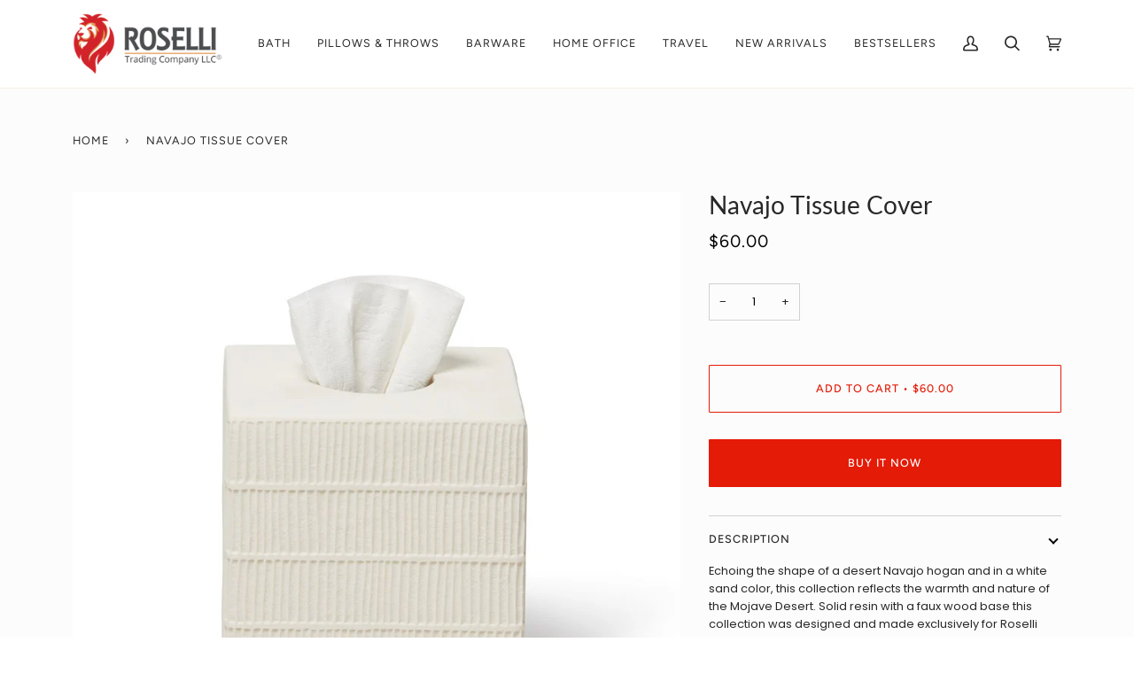

--- FILE ---
content_type: text/html; charset=utf-8
request_url: https://rosellitrading.com/products/navajo-tissue-cover
body_size: 25801
content:
<!doctype html>




<html class="no-js" lang="en" ><head>
  <meta charset="utf-8">
  <meta http-equiv="X-UA-Compatible" content="IE=edge,chrome=1">
  <meta name="viewport" content="width=device-width,initial-scale=1,viewport-fit=cover">
  <meta name="theme-color" content="#e41b07"><link rel="canonical" href="https://rosellitrading.com/products/navajo-tissue-cover"><!-- ======================= Pipeline Theme V6.2.1 ========================= -->

  <link rel="preconnect" href="https://cdn.shopify.com" crossorigin>
  <link rel="preconnect" href="https://fonts.shopify.com" crossorigin>
  <link rel="preconnect" href="https://monorail-edge.shopifysvc.com" crossorigin>


  <link rel="preload" href="//rosellitrading.com/cdn/shop/t/3/assets/lazysizes.js?v=111431644619468174291658745462" as="script">
  <link rel="preload" href="//rosellitrading.com/cdn/shop/t/3/assets/vendor.js?v=174357195950707206411658745462" as="script">
  <link rel="preload" href="//rosellitrading.com/cdn/shop/t/3/assets/theme.js?v=14847268042615121811658745462" as="script">
  <link rel="preload" href="//rosellitrading.com/cdn/shop/t/3/assets/theme.css?v=24987445515368217831658745861" as="style">

  
<link rel="preload" as="image" 
      href="//rosellitrading.com/cdn/shop/products/NRE-02_small.jpg?v=1677087387" 
      srcset="//rosellitrading.com/cdn/shop/products/NRE-02_550x.jpg?v=1677087387 550w,//rosellitrading.com/cdn/shop/products/NRE-02.jpg?v=1677087387 800w"
      sizes="(min-width: 768px), 50vw, 
             100vw">
  
<link rel="shortcut icon" href="data:;base64,iVBORw0KGgo="><!-- Title and description ================================================ -->
  
  <title>
    

    Navajo Tissue Cover
&ndash; Roselli Trading

  </title><meta name="description" content="Echoing the shape of a desert Navajo hogan and in a white sand color, this collection reflects the warmth and nature of the Mojave Desert. Solid resin with a faux wood base this collection was designed and made exclusively for Roselli Trading Company®.  Purchasing a Roselli brand product brings the genuine experience o">
  <!-- /snippets/social-meta-tags.liquid --><meta property="og:site_name" content="Roselli Trading">
<meta property="og:url" content="https://rosellitrading.com/products/navajo-tissue-cover">
<meta property="og:title" content="Navajo Tissue Cover">
<meta property="og:type" content="product">
<meta property="og:description" content="Echoing the shape of a desert Navajo hogan and in a white sand color, this collection reflects the warmth and nature of the Mojave Desert. Solid resin with a faux wood base this collection was designed and made exclusively for Roselli Trading Company®.  Purchasing a Roselli brand product brings the genuine experience o"><meta property="og:price:amount" content="60.00">
  <meta property="og:price:currency" content="USD">
      <meta property="og:image" content="http://rosellitrading.com/cdn/shop/products/NRE-02.jpg?v=1677087387">
      <meta property="og:image:secure_url" content="https://rosellitrading.com/cdn/shop/products/NRE-02.jpg?v=1677087387">
      <meta property="og:image:height" content="800">
      <meta property="og:image:width" content="800">
      <meta property="og:image" content="http://rosellitrading.com/cdn/shop/files/NRE-02dimensions.jpg?v=1709315430">
      <meta property="og:image:secure_url" content="https://rosellitrading.com/cdn/shop/files/NRE-02dimensions.jpg?v=1709315430">
      <meta property="og:image:height" content="800">
      <meta property="og:image:width" content="800">
      <meta property="og:image" content="http://rosellitrading.com/cdn/shop/files/NA-03_A1copy_6ea0b5cf-76ec-4809-9a8d-d893f95d4c66.jpg?v=1718989662">
      <meta property="og:image:secure_url" content="https://rosellitrading.com/cdn/shop/files/NA-03_A1copy_6ea0b5cf-76ec-4809-9a8d-d893f95d4c66.jpg?v=1718989662">
      <meta property="og:image:height" content="800">
      <meta property="og:image:width" content="800">
<meta property="twitter:image" content="http://rosellitrading.com/cdn/shop/products/NRE-02_1200x1200.jpg?v=1677087387">

<meta name="twitter:site" content="@">
<meta name="twitter:card" content="summary_large_image">
<meta name="twitter:title" content="Navajo Tissue Cover">
<meta name="twitter:description" content="Echoing the shape of a desert Navajo hogan and in a white sand color, this collection reflects the warmth and nature of the Mojave Desert. Solid resin with a faux wood base this collection was designed and made exclusively for Roselli Trading Company®.  Purchasing a Roselli brand product brings the genuine experience o">
<!-- CSS ================================================================== -->
  
  <link href="//rosellitrading.com/cdn/shop/t/3/assets/font-settings.css?v=112524683673231960771759332771" rel="stylesheet" type="text/css" media="all" />

  
<style data-shopify>

:root {
/* ================ Spinner ================ */
--SPINNER: url(//rosellitrading.com/cdn/shop/t/3/assets/spinner.gif?v=74017169589876499871658745462);

/* ================ Product video ================ */

--COLOR-VIDEO-BG: #f2f2f2;


/* ================ Color Variables ================ */

/* === Backgrounds ===*/
--COLOR-BG: #ffffff;
--COLOR-BG-ACCENT: #fcfcfc;

/* === Text colors ===*/
--COLOR-TEXT-DARK: #020202;
--COLOR-TEXT: #282828;
--COLOR-TEXT-LIGHT: #696969;

/* === Bright color ===*/
--COLOR-PRIMARY: #e41b07;
--COLOR-PRIMARY-HOVER: #9f0e00;
--COLOR-PRIMARY-FADE: rgba(228, 27, 7, 0.05);
--COLOR-PRIMARY-FADE-HOVER: rgba(228, 27, 7, 0.1);--COLOR-PRIMARY-OPPOSITE: #ffffff;

/* === Secondary/link Color ===*/
--COLOR-SECONDARY: #e41b07;
--COLOR-SECONDARY-HOVER: #9f0e00;
--COLOR-SECONDARY-FADE: rgba(228, 27, 7, 0.05);
--COLOR-SECONDARY-FADE-HOVER: rgba(228, 27, 7, 0.1);--COLOR-SECONDARY-OPPOSITE: #ffffff;

/* === Shades of grey ===*/
--COLOR-A5:  rgba(40, 40, 40, 0.05);
--COLOR-A10: rgba(40, 40, 40, 0.1);
--COLOR-A20: rgba(40, 40, 40, 0.2);
--COLOR-A35: rgba(40, 40, 40, 0.35);
--COLOR-A50: rgba(40, 40, 40, 0.5);
--COLOR-A80: rgba(40, 40, 40, 0.8);
--COLOR-A90: rgba(40, 40, 40, 0.9);
--COLOR-A95: rgba(40, 40, 40, 0.95);


/* ================ Inverted Color Variables ================ */

--INVERSE-BG: #f5f5f5;
--INVERSE-BG-ACCENT: #f5f5f5;

/* === Text colors ===*/
--INVERSE-TEXT-DARK: #50607f;
--INVERSE-TEXT: #1f2531;
--INVERSE-TEXT-LIGHT: #5f636c;

/* === Bright color ===*/
--INVERSE-PRIMARY: #f5f5f5;
--INVERSE-PRIMARY-HOVER: #d8c5c5;
--INVERSE-PRIMARY-FADE: rgba(245, 245, 245, 0.05);
--INVERSE-PRIMARY-FADE-HOVER: rgba(245, 245, 245, 0.1);--INVERSE-PRIMARY-OPPOSITE: #030303;


/* === Second Color ===*/
--INVERSE-SECONDARY: #dff3fd;
--INVERSE-SECONDARY-HOVER: #91dbff;
--INVERSE-SECONDARY-FADE: rgba(223, 243, 253, 0.05);
--INVERSE-SECONDARY-FADE-HOVER: rgba(223, 243, 253, 0.1);--INVERSE-SECONDARY-OPPOSITE: #000000;


/* === Shades of grey ===*/
--INVERSE-A5:  rgba(31, 37, 49, 0.05);
--INVERSE-A10: rgba(31, 37, 49, 0.1);
--INVERSE-A20: rgba(31, 37, 49, 0.2);
--INVERSE-A35: rgba(31, 37, 49, 0.3);
--INVERSE-A80: rgba(31, 37, 49, 0.8);
--INVERSE-A90: rgba(31, 37, 49, 0.9);
--INVERSE-A95: rgba(31, 37, 49, 0.95);


/* === Account Bar ===*/
--COLOR-ANNOUNCEMENT-BG: #ffffff;
--COLOR-ANNOUNCEMENT-TEXT: #1f2531;

/* === Nav and dropdown link background ===*/
--COLOR-NAV: #ffffff;
--COLOR-NAV-TEXT: #282828;
--COLOR-NAV-BORDER: #f8f0e7;
--COLOR-NAV-A10: rgba(40, 40, 40, 0.1);
--COLOR-NAV-A50: rgba(40, 40, 40, 0.5);
--COLOR-HIGHLIGHT-LINK: #d2815f;

/* === Site Footer ===*/
--COLOR-FOOTER-BG: #f2f2f2;
--COLOR-FOOTER-TEXT: #1f2531;
--COLOR-FOOTER-A5: rgba(31, 37, 49, 0.05);
--COLOR-FOOTER-A15: rgba(31, 37, 49, 0.15);
--COLOR-FOOTER-A90: rgba(31, 37, 49, 0.9);

/* === Products ===*/
--PRODUCT-GRID-ASPECT-RATIO: 100%;

/* === Product badges ===*/
--COLOR-BADGE: #ffffff;
--COLOR-BADGE-TEXT: #656565;

/* === disabled form colors ===*/
--COLOR-DISABLED-BG: #eaeaea;
--COLOR-DISABLED-TEXT: #b4b4b4;

--INVERSE-DISABLED-BG: #e0e0e1;
--INVERSE-DISABLED-TEXT: #aaacb0;

/* === Button Radius === */
--BUTTON-RADIUS: 1px;


/* ================ Typography ================ */

--FONT-STACK-BODY: Poppins, sans-serif;
--FONT-STYLE-BODY: normal;
--FONT-WEIGHT-BODY: 400;
--FONT-WEIGHT-BODY-BOLD: 500;
--FONT-ADJUST-BODY: 0.9;

--FONT-STACK-HEADING: Lato, sans-serif;
--FONT-STYLE-HEADING: normal;
--FONT-WEIGHT-HEADING: 400;
--FONT-WEIGHT-HEADING-BOLD: 500;
--FONT-ADJUST-HEADING: 0.9;

  --FONT-HEADING-SPACE: initial;
  --FONT-HEADING-CAPS: initial;


--FONT-STACK-ACCENT: Figtree, sans-serif;
--FONT-STYLE-ACCENT: normal;
--FONT-WEIGHT-ACCENT: 400;
--FONT-WEIGHT-ACCENT-BOLD: 500;
--FONT-ADJUST-ACCENT: 1.05;

--ICO-SELECT: url('//rosellitrading.com/cdn/shop/t/3/assets/ico-select.svg?v=90822069544045629801661160389');

--URL-ZOOM: url('//rosellitrading.com/cdn/shop/t/3/assets/cursor-zoom.svg?v=5474931862281497461658745462');
--URL-ZOOM-2X: url('//rosellitrading.com/cdn/shop/t/3/assets/cursor-zoom-2x.svg?v=27310044449681646721658745462');

/* ================ Photo correction ================ */
--PHOTO-CORRECTION: 100%;



}

</style>

  <link href="//rosellitrading.com/cdn/shop/t/3/assets/theme.css?v=24987445515368217831658745861" rel="stylesheet" type="text/css" media="all" />

  <script>
    document.documentElement.className = document.documentElement.className.replace('no-js', 'js');
    let root = '/';
    if (root[root.length - 1] !== '/') {
      root = `${root}/`;
    }
    var theme = {
      routes: {
        root_url: root,
        cart: '/cart',
        cart_add_url: '/cart/add',
        product_recommendations_url: '/recommendations/products',
        account_addresses_url: '/account/addresses'
      },
      assets: {
        photoswipe: '//rosellitrading.com/cdn/shop/t/3/assets/photoswipe.js?v=127104016560770043431658745462',
        smoothscroll: '//rosellitrading.com/cdn/shop/t/3/assets/smoothscroll.js?v=37906625415260927261658745462',
        swatches: '//rosellitrading.com/cdn/shop/t/3/assets/swatches.json?v=108064614341237913191658745462',
        noImage: '//rosellitrading.com/cdn/shopifycloud/storefront/assets/no-image-2048-a2addb12.gif',
        base: '//rosellitrading.com/cdn/shop/t/3/assets/'
      },
      strings: {
        swatchesKey: "Color, Colour",     
        addToCart: "Add to Cart",
        estimateShipping: "Estimate shipping",
        noShippingAvailable: "We do not ship to this destination.",
        free: "Free",
        from: "From",
        preOrder: "Pre-order",
        soldOut: "Sold Out",
        sale: "Sale",
        subscription: "Subscription",
        unavailable: "Unavailable",
        unitPrice: "Unit price",
        unitPriceSeparator: "per",        
        stockout: "All available stock is in cart",
        products: "Products",
        pages: "Pages",
        collections: "Collections",
        resultsFor: "Results for",
        noResultsFor: "No results for",
        articles: "Articles"
      },
      settings: {
        badge_sale_type: "dollar",
        search_products: true,
        search_collections: true,
        search_pages: true,
        search_articles: true,
        animate_hover: true,
        animate_scroll: true
      },
      info: {
        name: 'pipeline'
      },
      moneyFormat: "${{amount}}",
      version: '6.2.1'
    }
    let windowInnerHeight = window.innerHeight;
    document.documentElement.style.setProperty('--full-screen', `${windowInnerHeight}px`);
    document.documentElement.style.setProperty('--three-quarters', `${windowInnerHeight * 0.75}px`);
    document.documentElement.style.setProperty('--two-thirds', `${windowInnerHeight * 0.66}px`);
    document.documentElement.style.setProperty('--one-half', `${windowInnerHeight * 0.5}px`);
    document.documentElement.style.setProperty('--one-third', `${windowInnerHeight * 0.33}px`);
    document.documentElement.style.setProperty('--one-fifth', `${windowInnerHeight * 0.2}px`);

    window.lazySizesConfig = window.lazySizesConfig || {};
    window.lazySizesConfig.loadHidden = false;
  </script><!-- Theme Javascript ============================================================== -->
  <script src="//rosellitrading.com/cdn/shop/t/3/assets/lazysizes.js?v=111431644619468174291658745462" async="async"></script>
  <script src="//rosellitrading.com/cdn/shop/t/3/assets/vendor.js?v=174357195950707206411658745462" defer="defer"></script>
  <script src="//rosellitrading.com/cdn/shop/t/3/assets/theme.js?v=14847268042615121811658745462" defer="defer"></script>

  <script>
    (function () {
      function onPageShowEvents() {
        if ('requestIdleCallback' in window) {
          requestIdleCallback(initCartEvent)
        } else {
          initCartEvent()
        }
        function initCartEvent(){
          document.documentElement.dispatchEvent(new CustomEvent('theme:cart:init', {
            bubbles: true
          }));
        }
      };
      window.onpageshow = onPageShowEvents;
    })();
  </script>

  <script type="text/javascript">
    if (window.MSInputMethodContext && document.documentMode) {
      var scripts = document.getElementsByTagName('script')[0];
      var polyfill = document.createElement("script");
      polyfill.defer = true;
      polyfill.src = "//rosellitrading.com/cdn/shop/t/3/assets/ie11.js?v=144489047535103983231658745462";

      scripts.parentNode.insertBefore(polyfill, scripts);
    }
  </script>

  <!-- Shopify app scripts =========================================================== -->
  <script>window.performance && window.performance.mark && window.performance.mark('shopify.content_for_header.start');</script><meta id="shopify-digital-wallet" name="shopify-digital-wallet" content="/64243728616/digital_wallets/dialog">
<meta name="shopify-checkout-api-token" content="f8c44677b6982313a5ef75980eaf395a">
<meta id="in-context-paypal-metadata" data-shop-id="64243728616" data-venmo-supported="true" data-environment="production" data-locale="en_US" data-paypal-v4="true" data-currency="USD">
<link rel="alternate" type="application/json+oembed" href="https://rosellitrading.com/products/navajo-tissue-cover.oembed">
<script async="async" src="/checkouts/internal/preloads.js?locale=en-US"></script>
<script id="shopify-features" type="application/json">{"accessToken":"f8c44677b6982313a5ef75980eaf395a","betas":["rich-media-storefront-analytics"],"domain":"rosellitrading.com","predictiveSearch":true,"shopId":64243728616,"locale":"en"}</script>
<script>var Shopify = Shopify || {};
Shopify.shop = "rosellitrading.myshopify.com";
Shopify.locale = "en";
Shopify.currency = {"active":"USD","rate":"1.0"};
Shopify.country = "US";
Shopify.theme = {"name":"Azency_first draft_Roselli trading","id":134125879528,"schema_name":"Pipeline","schema_version":"6.2.1","theme_store_id":739,"role":"main"};
Shopify.theme.handle = "null";
Shopify.theme.style = {"id":null,"handle":null};
Shopify.cdnHost = "rosellitrading.com/cdn";
Shopify.routes = Shopify.routes || {};
Shopify.routes.root = "/";</script>
<script type="module">!function(o){(o.Shopify=o.Shopify||{}).modules=!0}(window);</script>
<script>!function(o){function n(){var o=[];function n(){o.push(Array.prototype.slice.apply(arguments))}return n.q=o,n}var t=o.Shopify=o.Shopify||{};t.loadFeatures=n(),t.autoloadFeatures=n()}(window);</script>
<script id="shop-js-analytics" type="application/json">{"pageType":"product"}</script>
<script defer="defer" async type="module" src="//rosellitrading.com/cdn/shopifycloud/shop-js/modules/v2/client.init-shop-cart-sync_BN7fPSNr.en.esm.js"></script>
<script defer="defer" async type="module" src="//rosellitrading.com/cdn/shopifycloud/shop-js/modules/v2/chunk.common_Cbph3Kss.esm.js"></script>
<script defer="defer" async type="module" src="//rosellitrading.com/cdn/shopifycloud/shop-js/modules/v2/chunk.modal_DKumMAJ1.esm.js"></script>
<script type="module">
  await import("//rosellitrading.com/cdn/shopifycloud/shop-js/modules/v2/client.init-shop-cart-sync_BN7fPSNr.en.esm.js");
await import("//rosellitrading.com/cdn/shopifycloud/shop-js/modules/v2/chunk.common_Cbph3Kss.esm.js");
await import("//rosellitrading.com/cdn/shopifycloud/shop-js/modules/v2/chunk.modal_DKumMAJ1.esm.js");

  window.Shopify.SignInWithShop?.initShopCartSync?.({"fedCMEnabled":true,"windoidEnabled":true});

</script>
<script id="__st">var __st={"a":64243728616,"offset":-18000,"reqid":"b6a5a1a8-524b-46ea-8204-32065a4e491e-1770002796","pageurl":"rosellitrading.com\/products\/navajo-tissue-cover","u":"672281599d14","p":"product","rtyp":"product","rid":8143108636904};</script>
<script>window.ShopifyPaypalV4VisibilityTracking = true;</script>
<script id="captcha-bootstrap">!function(){'use strict';const t='contact',e='account',n='new_comment',o=[[t,t],['blogs',n],['comments',n],[t,'customer']],c=[[e,'customer_login'],[e,'guest_login'],[e,'recover_customer_password'],[e,'create_customer']],r=t=>t.map((([t,e])=>`form[action*='/${t}']:not([data-nocaptcha='true']) input[name='form_type'][value='${e}']`)).join(','),a=t=>()=>t?[...document.querySelectorAll(t)].map((t=>t.form)):[];function s(){const t=[...o],e=r(t);return a(e)}const i='password',u='form_key',d=['recaptcha-v3-token','g-recaptcha-response','h-captcha-response',i],f=()=>{try{return window.sessionStorage}catch{return}},m='__shopify_v',_=t=>t.elements[u];function p(t,e,n=!1){try{const o=window.sessionStorage,c=JSON.parse(o.getItem(e)),{data:r}=function(t){const{data:e,action:n}=t;return t[m]||n?{data:e,action:n}:{data:t,action:n}}(c);for(const[e,n]of Object.entries(r))t.elements[e]&&(t.elements[e].value=n);n&&o.removeItem(e)}catch(o){console.error('form repopulation failed',{error:o})}}const l='form_type',E='cptcha';function T(t){t.dataset[E]=!0}const w=window,h=w.document,L='Shopify',v='ce_forms',y='captcha';let A=!1;((t,e)=>{const n=(g='f06e6c50-85a8-45c8-87d0-21a2b65856fe',I='https://cdn.shopify.com/shopifycloud/storefront-forms-hcaptcha/ce_storefront_forms_captcha_hcaptcha.v1.5.2.iife.js',D={infoText:'Protected by hCaptcha',privacyText:'Privacy',termsText:'Terms'},(t,e,n)=>{const o=w[L][v],c=o.bindForm;if(c)return c(t,g,e,D).then(n);var r;o.q.push([[t,g,e,D],n]),r=I,A||(h.body.append(Object.assign(h.createElement('script'),{id:'captcha-provider',async:!0,src:r})),A=!0)});var g,I,D;w[L]=w[L]||{},w[L][v]=w[L][v]||{},w[L][v].q=[],w[L][y]=w[L][y]||{},w[L][y].protect=function(t,e){n(t,void 0,e),T(t)},Object.freeze(w[L][y]),function(t,e,n,w,h,L){const[v,y,A,g]=function(t,e,n){const i=e?o:[],u=t?c:[],d=[...i,...u],f=r(d),m=r(i),_=r(d.filter((([t,e])=>n.includes(e))));return[a(f),a(m),a(_),s()]}(w,h,L),I=t=>{const e=t.target;return e instanceof HTMLFormElement?e:e&&e.form},D=t=>v().includes(t);t.addEventListener('submit',(t=>{const e=I(t);if(!e)return;const n=D(e)&&!e.dataset.hcaptchaBound&&!e.dataset.recaptchaBound,o=_(e),c=g().includes(e)&&(!o||!o.value);(n||c)&&t.preventDefault(),c&&!n&&(function(t){try{if(!f())return;!function(t){const e=f();if(!e)return;const n=_(t);if(!n)return;const o=n.value;o&&e.removeItem(o)}(t);const e=Array.from(Array(32),(()=>Math.random().toString(36)[2])).join('');!function(t,e){_(t)||t.append(Object.assign(document.createElement('input'),{type:'hidden',name:u})),t.elements[u].value=e}(t,e),function(t,e){const n=f();if(!n)return;const o=[...t.querySelectorAll(`input[type='${i}']`)].map((({name:t})=>t)),c=[...d,...o],r={};for(const[a,s]of new FormData(t).entries())c.includes(a)||(r[a]=s);n.setItem(e,JSON.stringify({[m]:1,action:t.action,data:r}))}(t,e)}catch(e){console.error('failed to persist form',e)}}(e),e.submit())}));const S=(t,e)=>{t&&!t.dataset[E]&&(n(t,e.some((e=>e===t))),T(t))};for(const o of['focusin','change'])t.addEventListener(o,(t=>{const e=I(t);D(e)&&S(e,y())}));const B=e.get('form_key'),M=e.get(l),P=B&&M;t.addEventListener('DOMContentLoaded',(()=>{const t=y();if(P)for(const e of t)e.elements[l].value===M&&p(e,B);[...new Set([...A(),...v().filter((t=>'true'===t.dataset.shopifyCaptcha))])].forEach((e=>S(e,t)))}))}(h,new URLSearchParams(w.location.search),n,t,e,['guest_login'])})(!0,!0)}();</script>
<script integrity="sha256-4kQ18oKyAcykRKYeNunJcIwy7WH5gtpwJnB7kiuLZ1E=" data-source-attribution="shopify.loadfeatures" defer="defer" src="//rosellitrading.com/cdn/shopifycloud/storefront/assets/storefront/load_feature-a0a9edcb.js" crossorigin="anonymous"></script>
<script data-source-attribution="shopify.dynamic_checkout.dynamic.init">var Shopify=Shopify||{};Shopify.PaymentButton=Shopify.PaymentButton||{isStorefrontPortableWallets:!0,init:function(){window.Shopify.PaymentButton.init=function(){};var t=document.createElement("script");t.src="https://rosellitrading.com/cdn/shopifycloud/portable-wallets/latest/portable-wallets.en.js",t.type="module",document.head.appendChild(t)}};
</script>
<script data-source-attribution="shopify.dynamic_checkout.buyer_consent">
  function portableWalletsHideBuyerConsent(e){var t=document.getElementById("shopify-buyer-consent"),n=document.getElementById("shopify-subscription-policy-button");t&&n&&(t.classList.add("hidden"),t.setAttribute("aria-hidden","true"),n.removeEventListener("click",e))}function portableWalletsShowBuyerConsent(e){var t=document.getElementById("shopify-buyer-consent"),n=document.getElementById("shopify-subscription-policy-button");t&&n&&(t.classList.remove("hidden"),t.removeAttribute("aria-hidden"),n.addEventListener("click",e))}window.Shopify?.PaymentButton&&(window.Shopify.PaymentButton.hideBuyerConsent=portableWalletsHideBuyerConsent,window.Shopify.PaymentButton.showBuyerConsent=portableWalletsShowBuyerConsent);
</script>
<script>
  function portableWalletsCleanup(e){e&&e.src&&console.error("Failed to load portable wallets script "+e.src);var t=document.querySelectorAll("shopify-accelerated-checkout .shopify-payment-button__skeleton, shopify-accelerated-checkout-cart .wallet-cart-button__skeleton"),e=document.getElementById("shopify-buyer-consent");for(let e=0;e<t.length;e++)t[e].remove();e&&e.remove()}function portableWalletsNotLoadedAsModule(e){e instanceof ErrorEvent&&"string"==typeof e.message&&e.message.includes("import.meta")&&"string"==typeof e.filename&&e.filename.includes("portable-wallets")&&(window.removeEventListener("error",portableWalletsNotLoadedAsModule),window.Shopify.PaymentButton.failedToLoad=e,"loading"===document.readyState?document.addEventListener("DOMContentLoaded",window.Shopify.PaymentButton.init):window.Shopify.PaymentButton.init())}window.addEventListener("error",portableWalletsNotLoadedAsModule);
</script>

<script type="module" src="https://rosellitrading.com/cdn/shopifycloud/portable-wallets/latest/portable-wallets.en.js" onError="portableWalletsCleanup(this)" crossorigin="anonymous"></script>
<script nomodule>
  document.addEventListener("DOMContentLoaded", portableWalletsCleanup);
</script>

<link id="shopify-accelerated-checkout-styles" rel="stylesheet" media="screen" href="https://rosellitrading.com/cdn/shopifycloud/portable-wallets/latest/accelerated-checkout-backwards-compat.css" crossorigin="anonymous">
<style id="shopify-accelerated-checkout-cart">
        #shopify-buyer-consent {
  margin-top: 1em;
  display: inline-block;
  width: 100%;
}

#shopify-buyer-consent.hidden {
  display: none;
}

#shopify-subscription-policy-button {
  background: none;
  border: none;
  padding: 0;
  text-decoration: underline;
  font-size: inherit;
  cursor: pointer;
}

#shopify-subscription-policy-button::before {
  box-shadow: none;
}

      </style>

<script>window.performance && window.performance.mark && window.performance.mark('shopify.content_for_header.end');</script>
<link href="https://monorail-edge.shopifysvc.com" rel="dns-prefetch">
<script>(function(){if ("sendBeacon" in navigator && "performance" in window) {try {var session_token_from_headers = performance.getEntriesByType('navigation')[0].serverTiming.find(x => x.name == '_s').description;} catch {var session_token_from_headers = undefined;}var session_cookie_matches = document.cookie.match(/_shopify_s=([^;]*)/);var session_token_from_cookie = session_cookie_matches && session_cookie_matches.length === 2 ? session_cookie_matches[1] : "";var session_token = session_token_from_headers || session_token_from_cookie || "";function handle_abandonment_event(e) {var entries = performance.getEntries().filter(function(entry) {return /monorail-edge.shopifysvc.com/.test(entry.name);});if (!window.abandonment_tracked && entries.length === 0) {window.abandonment_tracked = true;var currentMs = Date.now();var navigation_start = performance.timing.navigationStart;var payload = {shop_id: 64243728616,url: window.location.href,navigation_start,duration: currentMs - navigation_start,session_token,page_type: "product"};window.navigator.sendBeacon("https://monorail-edge.shopifysvc.com/v1/produce", JSON.stringify({schema_id: "online_store_buyer_site_abandonment/1.1",payload: payload,metadata: {event_created_at_ms: currentMs,event_sent_at_ms: currentMs}}));}}window.addEventListener('pagehide', handle_abandonment_event);}}());</script>
<script id="web-pixels-manager-setup">(function e(e,d,r,n,o){if(void 0===o&&(o={}),!Boolean(null===(a=null===(i=window.Shopify)||void 0===i?void 0:i.analytics)||void 0===a?void 0:a.replayQueue)){var i,a;window.Shopify=window.Shopify||{};var t=window.Shopify;t.analytics=t.analytics||{};var s=t.analytics;s.replayQueue=[],s.publish=function(e,d,r){return s.replayQueue.push([e,d,r]),!0};try{self.performance.mark("wpm:start")}catch(e){}var l=function(){var e={modern:/Edge?\/(1{2}[4-9]|1[2-9]\d|[2-9]\d{2}|\d{4,})\.\d+(\.\d+|)|Firefox\/(1{2}[4-9]|1[2-9]\d|[2-9]\d{2}|\d{4,})\.\d+(\.\d+|)|Chrom(ium|e)\/(9{2}|\d{3,})\.\d+(\.\d+|)|(Maci|X1{2}).+ Version\/(15\.\d+|(1[6-9]|[2-9]\d|\d{3,})\.\d+)([,.]\d+|)( \(\w+\)|)( Mobile\/\w+|) Safari\/|Chrome.+OPR\/(9{2}|\d{3,})\.\d+\.\d+|(CPU[ +]OS|iPhone[ +]OS|CPU[ +]iPhone|CPU IPhone OS|CPU iPad OS)[ +]+(15[._]\d+|(1[6-9]|[2-9]\d|\d{3,})[._]\d+)([._]\d+|)|Android:?[ /-](13[3-9]|1[4-9]\d|[2-9]\d{2}|\d{4,})(\.\d+|)(\.\d+|)|Android.+Firefox\/(13[5-9]|1[4-9]\d|[2-9]\d{2}|\d{4,})\.\d+(\.\d+|)|Android.+Chrom(ium|e)\/(13[3-9]|1[4-9]\d|[2-9]\d{2}|\d{4,})\.\d+(\.\d+|)|SamsungBrowser\/([2-9]\d|\d{3,})\.\d+/,legacy:/Edge?\/(1[6-9]|[2-9]\d|\d{3,})\.\d+(\.\d+|)|Firefox\/(5[4-9]|[6-9]\d|\d{3,})\.\d+(\.\d+|)|Chrom(ium|e)\/(5[1-9]|[6-9]\d|\d{3,})\.\d+(\.\d+|)([\d.]+$|.*Safari\/(?![\d.]+ Edge\/[\d.]+$))|(Maci|X1{2}).+ Version\/(10\.\d+|(1[1-9]|[2-9]\d|\d{3,})\.\d+)([,.]\d+|)( \(\w+\)|)( Mobile\/\w+|) Safari\/|Chrome.+OPR\/(3[89]|[4-9]\d|\d{3,})\.\d+\.\d+|(CPU[ +]OS|iPhone[ +]OS|CPU[ +]iPhone|CPU IPhone OS|CPU iPad OS)[ +]+(10[._]\d+|(1[1-9]|[2-9]\d|\d{3,})[._]\d+)([._]\d+|)|Android:?[ /-](13[3-9]|1[4-9]\d|[2-9]\d{2}|\d{4,})(\.\d+|)(\.\d+|)|Mobile Safari.+OPR\/([89]\d|\d{3,})\.\d+\.\d+|Android.+Firefox\/(13[5-9]|1[4-9]\d|[2-9]\d{2}|\d{4,})\.\d+(\.\d+|)|Android.+Chrom(ium|e)\/(13[3-9]|1[4-9]\d|[2-9]\d{2}|\d{4,})\.\d+(\.\d+|)|Android.+(UC? ?Browser|UCWEB|U3)[ /]?(15\.([5-9]|\d{2,})|(1[6-9]|[2-9]\d|\d{3,})\.\d+)\.\d+|SamsungBrowser\/(5\.\d+|([6-9]|\d{2,})\.\d+)|Android.+MQ{2}Browser\/(14(\.(9|\d{2,})|)|(1[5-9]|[2-9]\d|\d{3,})(\.\d+|))(\.\d+|)|K[Aa][Ii]OS\/(3\.\d+|([4-9]|\d{2,})\.\d+)(\.\d+|)/},d=e.modern,r=e.legacy,n=navigator.userAgent;return n.match(d)?"modern":n.match(r)?"legacy":"unknown"}(),u="modern"===l?"modern":"legacy",c=(null!=n?n:{modern:"",legacy:""})[u],f=function(e){return[e.baseUrl,"/wpm","/b",e.hashVersion,"modern"===e.buildTarget?"m":"l",".js"].join("")}({baseUrl:d,hashVersion:r,buildTarget:u}),m=function(e){var d=e.version,r=e.bundleTarget,n=e.surface,o=e.pageUrl,i=e.monorailEndpoint;return{emit:function(e){var a=e.status,t=e.errorMsg,s=(new Date).getTime(),l=JSON.stringify({metadata:{event_sent_at_ms:s},events:[{schema_id:"web_pixels_manager_load/3.1",payload:{version:d,bundle_target:r,page_url:o,status:a,surface:n,error_msg:t},metadata:{event_created_at_ms:s}}]});if(!i)return console&&console.warn&&console.warn("[Web Pixels Manager] No Monorail endpoint provided, skipping logging."),!1;try{return self.navigator.sendBeacon.bind(self.navigator)(i,l)}catch(e){}var u=new XMLHttpRequest;try{return u.open("POST",i,!0),u.setRequestHeader("Content-Type","text/plain"),u.send(l),!0}catch(e){return console&&console.warn&&console.warn("[Web Pixels Manager] Got an unhandled error while logging to Monorail."),!1}}}}({version:r,bundleTarget:l,surface:e.surface,pageUrl:self.location.href,monorailEndpoint:e.monorailEndpoint});try{o.browserTarget=l,function(e){var d=e.src,r=e.async,n=void 0===r||r,o=e.onload,i=e.onerror,a=e.sri,t=e.scriptDataAttributes,s=void 0===t?{}:t,l=document.createElement("script"),u=document.querySelector("head"),c=document.querySelector("body");if(l.async=n,l.src=d,a&&(l.integrity=a,l.crossOrigin="anonymous"),s)for(var f in s)if(Object.prototype.hasOwnProperty.call(s,f))try{l.dataset[f]=s[f]}catch(e){}if(o&&l.addEventListener("load",o),i&&l.addEventListener("error",i),u)u.appendChild(l);else{if(!c)throw new Error("Did not find a head or body element to append the script");c.appendChild(l)}}({src:f,async:!0,onload:function(){if(!function(){var e,d;return Boolean(null===(d=null===(e=window.Shopify)||void 0===e?void 0:e.analytics)||void 0===d?void 0:d.initialized)}()){var d=window.webPixelsManager.init(e)||void 0;if(d){var r=window.Shopify.analytics;r.replayQueue.forEach((function(e){var r=e[0],n=e[1],o=e[2];d.publishCustomEvent(r,n,o)})),r.replayQueue=[],r.publish=d.publishCustomEvent,r.visitor=d.visitor,r.initialized=!0}}},onerror:function(){return m.emit({status:"failed",errorMsg:"".concat(f," has failed to load")})},sri:function(e){var d=/^sha384-[A-Za-z0-9+/=]+$/;return"string"==typeof e&&d.test(e)}(c)?c:"",scriptDataAttributes:o}),m.emit({status:"loading"})}catch(e){m.emit({status:"failed",errorMsg:(null==e?void 0:e.message)||"Unknown error"})}}})({shopId: 64243728616,storefrontBaseUrl: "https://rosellitrading.com",extensionsBaseUrl: "https://extensions.shopifycdn.com/cdn/shopifycloud/web-pixels-manager",monorailEndpoint: "https://monorail-edge.shopifysvc.com/unstable/produce_batch",surface: "storefront-renderer",enabledBetaFlags: ["2dca8a86"],webPixelsConfigList: [{"id":"shopify-app-pixel","configuration":"{}","eventPayloadVersion":"v1","runtimeContext":"STRICT","scriptVersion":"0450","apiClientId":"shopify-pixel","type":"APP","privacyPurposes":["ANALYTICS","MARKETING"]},{"id":"shopify-custom-pixel","eventPayloadVersion":"v1","runtimeContext":"LAX","scriptVersion":"0450","apiClientId":"shopify-pixel","type":"CUSTOM","privacyPurposes":["ANALYTICS","MARKETING"]}],isMerchantRequest: false,initData: {"shop":{"name":"Roselli Trading","paymentSettings":{"currencyCode":"USD"},"myshopifyDomain":"rosellitrading.myshopify.com","countryCode":"US","storefrontUrl":"https:\/\/rosellitrading.com"},"customer":null,"cart":null,"checkout":null,"productVariants":[{"price":{"amount":60.0,"currencyCode":"USD"},"product":{"title":"Navajo Tissue Cover","vendor":"Roselli Trading","id":"8143108636904","untranslatedTitle":"Navajo Tissue Cover","url":"\/products\/navajo-tissue-cover","type":"tissue cover"},"id":"44311143678184","image":{"src":"\/\/rosellitrading.com\/cdn\/shop\/products\/NRE-02.jpg?v=1677087387"},"sku":"NRE-02","title":"Default Title","untranslatedTitle":"Default Title"}],"purchasingCompany":null},},"https://rosellitrading.com/cdn","1d2a099fw23dfb22ep557258f5m7a2edbae",{"modern":"","legacy":""},{"shopId":"64243728616","storefrontBaseUrl":"https:\/\/rosellitrading.com","extensionBaseUrl":"https:\/\/extensions.shopifycdn.com\/cdn\/shopifycloud\/web-pixels-manager","surface":"storefront-renderer","enabledBetaFlags":"[\"2dca8a86\"]","isMerchantRequest":"false","hashVersion":"1d2a099fw23dfb22ep557258f5m7a2edbae","publish":"custom","events":"[[\"page_viewed\",{}],[\"product_viewed\",{\"productVariant\":{\"price\":{\"amount\":60.0,\"currencyCode\":\"USD\"},\"product\":{\"title\":\"Navajo Tissue Cover\",\"vendor\":\"Roselli Trading\",\"id\":\"8143108636904\",\"untranslatedTitle\":\"Navajo Tissue Cover\",\"url\":\"\/products\/navajo-tissue-cover\",\"type\":\"tissue cover\"},\"id\":\"44311143678184\",\"image\":{\"src\":\"\/\/rosellitrading.com\/cdn\/shop\/products\/NRE-02.jpg?v=1677087387\"},\"sku\":\"NRE-02\",\"title\":\"Default Title\",\"untranslatedTitle\":\"Default Title\"}}]]"});</script><script>
  window.ShopifyAnalytics = window.ShopifyAnalytics || {};
  window.ShopifyAnalytics.meta = window.ShopifyAnalytics.meta || {};
  window.ShopifyAnalytics.meta.currency = 'USD';
  var meta = {"product":{"id":8143108636904,"gid":"gid:\/\/shopify\/Product\/8143108636904","vendor":"Roselli Trading","type":"tissue cover","handle":"navajo-tissue-cover","variants":[{"id":44311143678184,"price":6000,"name":"Navajo Tissue Cover","public_title":null,"sku":"NRE-02"}],"remote":false},"page":{"pageType":"product","resourceType":"product","resourceId":8143108636904,"requestId":"b6a5a1a8-524b-46ea-8204-32065a4e491e-1770002796"}};
  for (var attr in meta) {
    window.ShopifyAnalytics.meta[attr] = meta[attr];
  }
</script>
<script class="analytics">
  (function () {
    var customDocumentWrite = function(content) {
      var jquery = null;

      if (window.jQuery) {
        jquery = window.jQuery;
      } else if (window.Checkout && window.Checkout.$) {
        jquery = window.Checkout.$;
      }

      if (jquery) {
        jquery('body').append(content);
      }
    };

    var hasLoggedConversion = function(token) {
      if (token) {
        return document.cookie.indexOf('loggedConversion=' + token) !== -1;
      }
      return false;
    }

    var setCookieIfConversion = function(token) {
      if (token) {
        var twoMonthsFromNow = new Date(Date.now());
        twoMonthsFromNow.setMonth(twoMonthsFromNow.getMonth() + 2);

        document.cookie = 'loggedConversion=' + token + '; expires=' + twoMonthsFromNow;
      }
    }

    var trekkie = window.ShopifyAnalytics.lib = window.trekkie = window.trekkie || [];
    if (trekkie.integrations) {
      return;
    }
    trekkie.methods = [
      'identify',
      'page',
      'ready',
      'track',
      'trackForm',
      'trackLink'
    ];
    trekkie.factory = function(method) {
      return function() {
        var args = Array.prototype.slice.call(arguments);
        args.unshift(method);
        trekkie.push(args);
        return trekkie;
      };
    };
    for (var i = 0; i < trekkie.methods.length; i++) {
      var key = trekkie.methods[i];
      trekkie[key] = trekkie.factory(key);
    }
    trekkie.load = function(config) {
      trekkie.config = config || {};
      trekkie.config.initialDocumentCookie = document.cookie;
      var first = document.getElementsByTagName('script')[0];
      var script = document.createElement('script');
      script.type = 'text/javascript';
      script.onerror = function(e) {
        var scriptFallback = document.createElement('script');
        scriptFallback.type = 'text/javascript';
        scriptFallback.onerror = function(error) {
                var Monorail = {
      produce: function produce(monorailDomain, schemaId, payload) {
        var currentMs = new Date().getTime();
        var event = {
          schema_id: schemaId,
          payload: payload,
          metadata: {
            event_created_at_ms: currentMs,
            event_sent_at_ms: currentMs
          }
        };
        return Monorail.sendRequest("https://" + monorailDomain + "/v1/produce", JSON.stringify(event));
      },
      sendRequest: function sendRequest(endpointUrl, payload) {
        // Try the sendBeacon API
        if (window && window.navigator && typeof window.navigator.sendBeacon === 'function' && typeof window.Blob === 'function' && !Monorail.isIos12()) {
          var blobData = new window.Blob([payload], {
            type: 'text/plain'
          });

          if (window.navigator.sendBeacon(endpointUrl, blobData)) {
            return true;
          } // sendBeacon was not successful

        } // XHR beacon

        var xhr = new XMLHttpRequest();

        try {
          xhr.open('POST', endpointUrl);
          xhr.setRequestHeader('Content-Type', 'text/plain');
          xhr.send(payload);
        } catch (e) {
          console.log(e);
        }

        return false;
      },
      isIos12: function isIos12() {
        return window.navigator.userAgent.lastIndexOf('iPhone; CPU iPhone OS 12_') !== -1 || window.navigator.userAgent.lastIndexOf('iPad; CPU OS 12_') !== -1;
      }
    };
    Monorail.produce('monorail-edge.shopifysvc.com',
      'trekkie_storefront_load_errors/1.1',
      {shop_id: 64243728616,
      theme_id: 134125879528,
      app_name: "storefront",
      context_url: window.location.href,
      source_url: "//rosellitrading.com/cdn/s/trekkie.storefront.c59ea00e0474b293ae6629561379568a2d7c4bba.min.js"});

        };
        scriptFallback.async = true;
        scriptFallback.src = '//rosellitrading.com/cdn/s/trekkie.storefront.c59ea00e0474b293ae6629561379568a2d7c4bba.min.js';
        first.parentNode.insertBefore(scriptFallback, first);
      };
      script.async = true;
      script.src = '//rosellitrading.com/cdn/s/trekkie.storefront.c59ea00e0474b293ae6629561379568a2d7c4bba.min.js';
      first.parentNode.insertBefore(script, first);
    };
    trekkie.load(
      {"Trekkie":{"appName":"storefront","development":false,"defaultAttributes":{"shopId":64243728616,"isMerchantRequest":null,"themeId":134125879528,"themeCityHash":"6048718186209963818","contentLanguage":"en","currency":"USD","eventMetadataId":"ad090dea-0a10-4d0e-94ef-2a9048118f49"},"isServerSideCookieWritingEnabled":true,"monorailRegion":"shop_domain","enabledBetaFlags":["65f19447","b5387b81"]},"Session Attribution":{},"S2S":{"facebookCapiEnabled":false,"source":"trekkie-storefront-renderer","apiClientId":580111}}
    );

    var loaded = false;
    trekkie.ready(function() {
      if (loaded) return;
      loaded = true;

      window.ShopifyAnalytics.lib = window.trekkie;

      var originalDocumentWrite = document.write;
      document.write = customDocumentWrite;
      try { window.ShopifyAnalytics.merchantGoogleAnalytics.call(this); } catch(error) {};
      document.write = originalDocumentWrite;

      window.ShopifyAnalytics.lib.page(null,{"pageType":"product","resourceType":"product","resourceId":8143108636904,"requestId":"b6a5a1a8-524b-46ea-8204-32065a4e491e-1770002796","shopifyEmitted":true});

      var match = window.location.pathname.match(/checkouts\/(.+)\/(thank_you|post_purchase)/)
      var token = match? match[1]: undefined;
      if (!hasLoggedConversion(token)) {
        setCookieIfConversion(token);
        window.ShopifyAnalytics.lib.track("Viewed Product",{"currency":"USD","variantId":44311143678184,"productId":8143108636904,"productGid":"gid:\/\/shopify\/Product\/8143108636904","name":"Navajo Tissue Cover","price":"60.00","sku":"NRE-02","brand":"Roselli Trading","variant":null,"category":"tissue cover","nonInteraction":true,"remote":false},undefined,undefined,{"shopifyEmitted":true});
      window.ShopifyAnalytics.lib.track("monorail:\/\/trekkie_storefront_viewed_product\/1.1",{"currency":"USD","variantId":44311143678184,"productId":8143108636904,"productGid":"gid:\/\/shopify\/Product\/8143108636904","name":"Navajo Tissue Cover","price":"60.00","sku":"NRE-02","brand":"Roselli Trading","variant":null,"category":"tissue cover","nonInteraction":true,"remote":false,"referer":"https:\/\/rosellitrading.com\/products\/navajo-tissue-cover"});
      }
    });


        var eventsListenerScript = document.createElement('script');
        eventsListenerScript.async = true;
        eventsListenerScript.src = "//rosellitrading.com/cdn/shopifycloud/storefront/assets/shop_events_listener-3da45d37.js";
        document.getElementsByTagName('head')[0].appendChild(eventsListenerScript);

})();</script>
<script
  defer
  src="https://rosellitrading.com/cdn/shopifycloud/perf-kit/shopify-perf-kit-3.1.0.min.js"
  data-application="storefront-renderer"
  data-shop-id="64243728616"
  data-render-region="gcp-us-central1"
  data-page-type="product"
  data-theme-instance-id="134125879528"
  data-theme-name="Pipeline"
  data-theme-version="6.2.1"
  data-monorail-region="shop_domain"
  data-resource-timing-sampling-rate="10"
  data-shs="true"
  data-shs-beacon="true"
  data-shs-export-with-fetch="true"
  data-shs-logs-sample-rate="1"
  data-shs-beacon-endpoint="https://rosellitrading.com/api/collect"
></script>
</head>

<body id="navajo-tissue-cover" class="template-product ">

  <a class="in-page-link visually-hidden skip-link" href="#MainContent">Skip to content</a>

  <div id="shopify-section-announcement" class="shopify-section">
</div>
  <div id="shopify-section-header" class="shopify-section"><style>
  :root {
    --COLOR-NAV-TEXT-TRANSPARENT: #ffffff;
    --menu-height: calc(98px);
  }
</style>













<div class="header__wrapper"
  data-header-wrapper
  style="--bar-opacity: 0; --bar-width: 0; --bar-left: 0;"
  data-header-transparent="false"
  data-underline-current="false"
  data-header-sticky="static"
  data-header-style="split"
  data-section-id="header"
  data-section-type="header">

  <header class="theme__header" role="banner" data-header-height>
    <div class="wrapper">
      <div class="header__mobile">
        
    <div class="header__mobile__left">
      <button class="header__mobile__button"      
        data-drawer-toggle="hamburger"
        aria-label="Open menu" 
        aria-haspopup="true" 
        aria-expanded="false" 
        aria-controls="header-menu">
        <svg aria-hidden="true" focusable="false" role="presentation" class="icon icon-nav" viewBox="0 0 25 25"><path d="M0 4.062h25v2H0zm0 7h25v2H0zm0 7h25v2H0z"/></svg>
      </button>
    </div>
    
<div class="header__logo header__logo--image">
    <a class="header__logo__link" 
        href="/"
        style="width: 170px;">
      
<img data-src="//rosellitrading.com/cdn/shop/files/Final_logo_of_Roselli_Trading__2-01_copy_{width}x.png?v=1660557012"
          class="lazyload logo__img logo__img--color"
          width="1697"
          height="683"
          data-widths="[110, 160, 220, 320, 480, 540, 720, 900]"
          data-sizes="auto"
          data-aspectratio="2.4846266471449487"
          alt="Roselli Trading">
      
      

      
        <noscript>
          <img class="logo__img" style="opacity: 1;" src="//rosellitrading.com/cdn/shop/files/Final_logo_of_Roselli_Trading__2-01_copy_360x.png?v=1660557012" alt=""/>
        </noscript>
      
    </a>
  </div>

    <div class="header__mobile__right">
      <a class="header__mobile__button"
       data-drawer-toggle="drawer-cart"
        href="/cart">
        <svg aria-hidden="true" focusable="false" role="presentation" class="icon icon-cart" viewBox="0 0 25 25"><path d="M5.058 23a2 2 0 104.001-.001A2 2 0 005.058 23zm12.079 0c0 1.104.896 2 2 2s1.942-.896 1.942-2-.838-2-1.942-2-2 .896-2 2zM0 1a1 1 0 001 1h1.078l.894 3.341L5.058 13c0 .072.034.134.042.204l-1.018 4.58A.997.997 0 005.058 19h16.71a1 1 0 000-2H6.306l.458-2.061c.1.017.19.061.294.061h12.31c1.104 0 1.712-.218 2.244-1.5l3.248-6.964C25.423 4.75 24.186 4 23.079 4H5.058c-.157 0-.292.054-.438.088L3.844.772A1 1 0 002.87 0H1a1 1 0 00-1 1zm5.098 5H22.93l-3.192 6.798c-.038.086-.07.147-.094.19-.067.006-.113.012-.277.012H7.058v-.198l-.038-.195L5.098 6z"/></svg>
        <span class="visually-hidden">Cart</span>
        
  <span class="header__cart__status">
    <span data-header-cart-price="0">
      $0.00
    </span>
    <span data-header-cart-count="0">
      (0)
    </span>
    
<span data-header-cart-full="false"></span>
  </span>

      </a>
    </div>

      </div>
      <div data-header-desktop class="header__desktop header__desktop--split"><div  data-takes-space class="header__desktop__bar__l">
              
<div class="header__logo header__logo--image">
    <a class="header__logo__link" 
        href="/"
        style="width: 170px;">
      
<img data-src="//rosellitrading.com/cdn/shop/files/Final_logo_of_Roselli_Trading__2-01_copy_{width}x.png?v=1660557012"
          class="lazyload logo__img logo__img--color"
          width="1697"
          height="683"
          data-widths="[110, 160, 220, 320, 480, 540, 720, 900]"
          data-sizes="auto"
          data-aspectratio="2.4846266471449487"
          alt="Roselli Trading">
      
      

      
        <noscript>
          <img class="logo__img" style="opacity: 1;" src="//rosellitrading.com/cdn/shop/files/Final_logo_of_Roselli_Trading__2-01_copy_360x.png?v=1660557012" alt=""/>
        </noscript>
      
    </a>
  </div>

            </div>
            <div  data-takes-space class="header__desktop__bar__r">
              <div class="header__desktop__bar__inline">
                
  <nav class="header__menu">
    <div class="header__menu__inner" data-text-items-wrapper>
      
        

<div class="menu__item  grandparent kids-3 "
  data-main-menu-text-item
   
    aria-haspopup="true" 
    aria-expanded="false"
    data-hover-disclosure-toggle="dropdown-c79f7495e89cfb7294c1ca961fd8c59e"
    aria-controls="dropdown-c79f7495e89cfb7294c1ca961fd8c59e"
  >
  <a href="/collections/bath-accessories" data-top-link class="navlink navlink--toplevel">
    <span class="navtext">Bath</span>
  </a>
  
    <div class="header__dropdown"
      data-hover-disclosure
      id="dropdown-c79f7495e89cfb7294c1ca961fd8c59e">
      <div class="header__dropdown__wrapper">
        <div class="header__dropdown__inner">
              
                <div class="dropdown__family">
                  
                  <a href="#" data-stagger-first class="navlink navlink--child">
                    <span class="navtext">Shop by Collection</span>
                  </a>
                  
                    
                    <a href="/collections/bath-accessories" data-stagger-second class="navlink navlink--grandchild">
                      <span class="navtext">Bath Accessories</span>
                    </a>
                  
                    
                    <a href="/collections/bath-accessories-sets" data-stagger-second class="navlink navlink--grandchild">
                      <span class="navtext">Bath Accessories Sets</span>
                    </a>
                  
                </div>
              
                <div class="dropdown__family">
                  
                  <a href="#" data-stagger-first class="navlink navlink--child">
                    <span class="navtext">Shop by Item</span>
                  </a>
                  
                    
                    <a href="/collections/waste-basket" data-stagger-second class="navlink navlink--grandchild">
                      <span class="navtext">Waste Basket</span>
                    </a>
                  
                    
                    <a href="/collections/tissue-cover" data-stagger-second class="navlink navlink--grandchild">
                      <span class="navtext">Tissue Cover</span>
                    </a>
                  
                    
                    <a href="/collections/soap-dish" data-stagger-second class="navlink navlink--grandchild">
                      <span class="navtext">Soap Dish</span>
                    </a>
                  
                    
                    <a href="/collections/toothbrush-holder" data-stagger-second class="navlink navlink--grandchild">
                      <span class="navtext">Toothbrush Holder</span>
                    </a>
                  
                    
                    <a href="/collections/tumbler" data-stagger-second class="navlink navlink--grandchild">
                      <span class="navtext">Tumbler</span>
                    </a>
                  
                    
                    <a href="/collections/lotion-pump" data-stagger-second class="navlink navlink--grandchild">
                      <span class="navtext">Lotion Pump</span>
                    </a>
                  
                    
                    <a href="/collections/amenity-tray" data-stagger-second class="navlink navlink--grandchild">
                      <span class="navtext">Amenity tray</span>
                    </a>
                  
                    
                    <a href="/collections/canister" data-stagger-second class="navlink navlink--grandchild">
                      <span class="navtext">Canister</span>
                    </a>
                  
                    
                    <a href="/collections/toilet-brush-holder" data-stagger-second class="navlink navlink--grandchild">
                      <span class="navtext">Toilet brush/holder</span>
                    </a>
                  
                    
                    <a href="/collections/replacement-lotion-pumps" data-stagger-second class="navlink navlink--grandchild">
                      <span class="navtext">Replacement lotion pumps</span>
                    </a>
                  
                </div>
              
            

            
              



    <div >
      <div class="header__dropdown__image section--image text--white bg--black" data-header-image><div class="hero__content__wrapper align--middle-center">
            <div class="backdrop--radial">
              
              
            </div>
          </div>
<div class="image__fill fade-in-child"
  
    style="padding-top: 80.0%;
           background-image: url('//rosellitrading.com/cdn/shop/files/MIL_Lifestyle_1x1.jpg?v=1660653970');"
  >
      <div class="background-size-cover lazyload"
        data-bgset="
//rosellitrading.com/cdn/shop/files/MIL_Lifestyle_180x.jpg?v=1660653970 180w 120h,
    //rosellitrading.com/cdn/shop/files/MIL_Lifestyle_360x.jpg?v=1660653970 360w 240h,
    //rosellitrading.com/cdn/shop/files/MIL_Lifestyle_540x.jpg?v=1660653970 540w 360h,
    //rosellitrading.com/cdn/shop/files/MIL_Lifestyle_720x.jpg?v=1660653970 720w 480h,
    //rosellitrading.com/cdn/shop/files/MIL_Lifestyle_900x.jpg?v=1660653970 900w 600h,
    //rosellitrading.com/cdn/shop/files/MIL_Lifestyle_1080x.jpg?v=1660653970 1080w 720h,
    //rosellitrading.com/cdn/shop/files/MIL_Lifestyle_1296x.jpg?v=1660653970 1296w 864h,
    //rosellitrading.com/cdn/shop/files/MIL_Lifestyle_1512x.jpg?v=1660653970 1512w 1008h,
    //rosellitrading.com/cdn/shop/files/MIL_Lifestyle_1728x.jpg?v=1660653970 1728w 1152h,
    //rosellitrading.com/cdn/shop/files/MIL_Lifestyle_1950x.jpg?v=1660653970 1950w 1300h,
    
    
    
    
    
    
    
    
    //rosellitrading.com/cdn/shop/files/MIL_Lifestyle.jpg?v=1660653970 2000w 1333h"
        style="background-position: center center;"
        role="img"
        aria-label=""></div>
  <noscript>
    <img src="//rosellitrading.com/cdn/shop/files/MIL_Lifestyle_720x.jpg?v=1660653970" alt="" class="responsive-wide-image"/>
  </noscript>
</div>
</div>
    </div>

  

              

              

              

              
 </div>
      </div>
    </div>
  
</div>

      
        

<div class="menu__item  grandparent kids-3 "
  data-main-menu-text-item
   
    aria-haspopup="true" 
    aria-expanded="false"
    data-hover-disclosure-toggle="dropdown-cdb1e23e94b1ca6edee74a9ac4d0b62a"
    aria-controls="dropdown-cdb1e23e94b1ca6edee74a9ac4d0b62a"
  >
  <a href="/collections/pillows-throws" data-top-link class="navlink navlink--toplevel">
    <span class="navtext">Pillows &amp; Throws</span>
  </a>
  
    <div class="header__dropdown"
      data-hover-disclosure
      id="dropdown-cdb1e23e94b1ca6edee74a9ac4d0b62a">
      <div class="header__dropdown__wrapper">
        <div class="header__dropdown__inner">
              
                <div class="dropdown__family">
                  
                  <a href="#" data-stagger-first class="navlink navlink--child">
                    <span class="navtext">Shop by Collection</span>
                  </a>
                  
                    
                    <a href="/collections/pillows-throws" data-stagger-second class="navlink navlink--grandchild">
                      <span class="navtext">Pillows &amp; Throws</span>
                    </a>
                  
                </div>
              
                <div class="dropdown__family">
                  
                  <a href="#" data-stagger-first class="navlink navlink--child">
                    <span class="navtext">Shop by Item</span>
                  </a>
                  
                    
                    <a href="/collections/pillows" data-stagger-second class="navlink navlink--grandchild">
                      <span class="navtext">Pillows</span>
                    </a>
                  
                    
                    <a href="/collections/throws" data-stagger-second class="navlink navlink--grandchild">
                      <span class="navtext">Throws</span>
                    </a>
                  
                </div>
              
            

            
              

              



    <div >
      <div class="header__dropdown__image section--image text--white bg--black" data-header-image><div class="hero__content__wrapper align--middle-center">
            <div class="backdrop--radial">
              
              
            </div>
          </div>
<div class="image__fill fade-in-child"
  
    style="padding-top: 80.0%;
           background-image: url('//rosellitrading.com/cdn/shop/files/pllows_and_throws_1x1.jpg?v=1657611473');"
  >
      <div class="background-size-cover lazyload"
        data-bgset="
//rosellitrading.com/cdn/shop/files/pllows_and_throws_180x.jpg?v=1657611473 180w 145h,
    //rosellitrading.com/cdn/shop/files/pllows_and_throws_360x.jpg?v=1657611473 360w 289h,
    //rosellitrading.com/cdn/shop/files/pllows_and_throws_540x.jpg?v=1657611473 540w 434h,
    //rosellitrading.com/cdn/shop/files/pllows_and_throws_720x.jpg?v=1657611473 720w 579h,
    
    
    
    
    
    
    
    
    
    
    
    
    
    
    //rosellitrading.com/cdn/shop/files/pllows_and_throws.jpg?v=1657611473 800w 643h"
        style="background-position: center center;"
        role="img"
        aria-label=""></div>
  <noscript>
    <img src="//rosellitrading.com/cdn/shop/files/pllows_and_throws_720x.jpg?v=1657611473" alt="" class="responsive-wide-image"/>
  </noscript>
</div>
</div>
    </div>

  

              

              

              
 </div>
      </div>
    </div>
  
</div>

      
        

<div class="menu__item  grandparent kids-3 "
  data-main-menu-text-item
   
    aria-haspopup="true" 
    aria-expanded="false"
    data-hover-disclosure-toggle="dropdown-301691cdfc6884682f774f5d6885985b"
    aria-controls="dropdown-301691cdfc6884682f774f5d6885985b"
  >
  <a href="/collections/barware" data-top-link class="navlink navlink--toplevel">
    <span class="navtext">Barware</span>
  </a>
  
    <div class="header__dropdown"
      data-hover-disclosure
      id="dropdown-301691cdfc6884682f774f5d6885985b">
      <div class="header__dropdown__wrapper">
        <div class="header__dropdown__inner">
              
                <div class="dropdown__family">
                  
                  <a href="#" data-stagger-first class="navlink navlink--child">
                    <span class="navtext">Shop by Collection</span>
                  </a>
                  
                    
                    <a href="/collections/barware" data-stagger-second class="navlink navlink--grandchild">
                      <span class="navtext">Barware</span>
                    </a>
                  
                    
                    <a href="/collections/bar-tool-sets" data-stagger-second class="navlink navlink--grandchild">
                      <span class="navtext">Bar Tool Sets</span>
                    </a>
                  
                </div>
              
                <div class="dropdown__family">
                  
                  <a href="#" data-stagger-first class="navlink navlink--child">
                    <span class="navtext">Shop by Item</span>
                  </a>
                  
                    
                    <a href="/collections/ice-buckets" data-stagger-second class="navlink navlink--grandchild">
                      <span class="navtext">Ice Buckets</span>
                    </a>
                  
                    
                    <a href="/collections/serving-trays" data-stagger-second class="navlink navlink--grandchild">
                      <span class="navtext">Serving Trays</span>
                    </a>
                  
                    
                    <a href="/collections/cocktail-shakers" data-stagger-second class="navlink navlink--grandchild">
                      <span class="navtext">Cocktail Shakers</span>
                    </a>
                  
                </div>
              
            

            
              

              

              



    <div >
      <div class="header__dropdown__image section--image text--white bg--black" data-header-image><div class="hero__content__wrapper align--middle-center">
            <div class="backdrop--radial">
              
              
            </div>
          </div>
<div class="image__fill fade-in-child"
  
    style="padding-top: 80.0%;
           background-image: url('//rosellitrading.com/cdn/shop/files/home_barware_1x1.jpg?v=1655885026');"
  >
      <div class="background-size-cover lazyload"
        data-bgset="
//rosellitrading.com/cdn/shop/files/home_barware_180x.jpg?v=1655885026 180w 120h,
    //rosellitrading.com/cdn/shop/files/home_barware_360x.jpg?v=1655885026 360w 240h,
    //rosellitrading.com/cdn/shop/files/home_barware_540x.jpg?v=1655885026 540w 360h,
    //rosellitrading.com/cdn/shop/files/home_barware_720x.jpg?v=1655885026 720w 480h,
    //rosellitrading.com/cdn/shop/files/home_barware_900x.jpg?v=1655885026 900w 600h,
    
    
    
    
    
    
    
    
    
    
    
    
    
    //rosellitrading.com/cdn/shop/files/home_barware.jpg?v=1655885026 1000w 667h"
        style="background-position: center center;"
        role="img"
        aria-label=""></div>
  <noscript>
    <img src="//rosellitrading.com/cdn/shop/files/home_barware_720x.jpg?v=1655885026" alt="" class="responsive-wide-image"/>
  </noscript>
</div>
</div>
    </div>

  

              

              
 </div>
      </div>
    </div>
  
</div>

      
        

<div class="menu__item  grandparent kids-3 "
  data-main-menu-text-item
   
    aria-haspopup="true" 
    aria-expanded="false"
    data-hover-disclosure-toggle="dropdown-ba7a95128e8e79ea6f76c0d2e3a613e2"
    aria-controls="dropdown-ba7a95128e8e79ea6f76c0d2e3a613e2"
  >
  <a href="/collections/home-office" data-top-link class="navlink navlink--toplevel">
    <span class="navtext">Home Office</span>
  </a>
  
    <div class="header__dropdown"
      data-hover-disclosure
      id="dropdown-ba7a95128e8e79ea6f76c0d2e3a613e2">
      <div class="header__dropdown__wrapper">
        <div class="header__dropdown__inner">
              
                <div class="dropdown__family">
                  
                  <a href="#" data-stagger-first class="navlink navlink--child">
                    <span class="navtext">Shop by Collection</span>
                  </a>
                  
                    
                    <a href="/collections/home-office" data-stagger-second class="navlink navlink--grandchild">
                      <span class="navtext">Home Office</span>
                    </a>
                  
                </div>
              
                <div class="dropdown__family">
                  
                  <a href="#" data-stagger-first class="navlink navlink--child">
                    <span class="navtext">Shop by Item</span>
                  </a>
                  
                    
                    <a href="/collections/business-card-holder" data-stagger-second class="navlink navlink--grandchild">
                      <span class="navtext">Business Card Holder</span>
                    </a>
                  
                    
                    <a href="/collections/cell-phone-holder" data-stagger-second class="navlink navlink--grandchild">
                      <span class="navtext">Cell phone holder</span>
                    </a>
                  
                    
                    <a href="/collections/letter-sorter" data-stagger-second class="navlink navlink--grandchild">
                      <span class="navtext">Letter Sorter</span>
                    </a>
                  
                    
                    <a href="/collections/modern-wastebasket" data-stagger-second class="navlink navlink--grandchild">
                      <span class="navtext">Waste basket</span>
                    </a>
                  
                    
                    <a href="/collections/modern-tissue-cover" data-stagger-second class="navlink navlink--grandchild">
                      <span class="navtext">Tissue cover</span>
                    </a>
                  
                    
                    <a href="/collections/modern-amenity-tray" data-stagger-second class="navlink navlink--grandchild">
                      <span class="navtext">Amenity tray</span>
                    </a>
                  
                    
                    <a href="/collections/modern-canister" data-stagger-second class="navlink navlink--grandchild">
                      <span class="navtext">Modern Canister</span>
                    </a>
                  
                    
                    <a href="/collections/modern-pencil-cup" data-stagger-second class="navlink navlink--grandchild">
                      <span class="navtext">Modern Pencil Cup</span>
                    </a>
                  
                </div>
              
            

            
              

              

              

              



    <div >
      <div class="header__dropdown__image section--image text--white bg--black" data-header-image><div class="hero__content__wrapper align--middle-center">
            <div class="backdrop--radial">
              
              
            </div>
          </div>
<div class="image__fill fade-in-child"
  
    style="padding-top: 80.0%;
           background-image: url('//rosellitrading.com/cdn/shop/files/Home_home_office_1x1.jpg?v=1655890387');"
  >
      <div class="background-size-cover lazyload"
        data-bgset="
//rosellitrading.com/cdn/shop/files/Home_home_office_180x.jpg?v=1655890387 180w 117h,
    //rosellitrading.com/cdn/shop/files/Home_home_office_360x.jpg?v=1655890387 360w 234h,
    //rosellitrading.com/cdn/shop/files/Home_home_office_540x.jpg?v=1655890387 540w 352h,
    //rosellitrading.com/cdn/shop/files/Home_home_office_720x.jpg?v=1655890387 720w 469h,
    //rosellitrading.com/cdn/shop/files/Home_home_office_900x.jpg?v=1655890387 900w 586h,
    
    
    
    
    
    
    
    
    
    
    
    
    
    //rosellitrading.com/cdn/shop/files/Home_home_office.jpg?v=1655890387 1000w 651h"
        style="background-position: left center;"
        role="img"
        aria-label=""></div>
  <noscript>
    <img src="//rosellitrading.com/cdn/shop/files/Home_home_office_720x.jpg?v=1655890387" alt="" class="responsive-wide-image"/>
  </noscript>
</div>
</div>
    </div>

  

              
 </div>
      </div>
    </div>
  
</div>

      
        

<div class="menu__item  grandparent kids-3 "
  data-main-menu-text-item
   
    aria-haspopup="true" 
    aria-expanded="false"
    data-hover-disclosure-toggle="dropdown-fc504b01ed049b8f67e0ec9339ffd713"
    aria-controls="dropdown-fc504b01ed049b8f67e0ec9339ffd713"
  >
  <a href="/collections/luggage-racks" data-top-link class="navlink navlink--toplevel">
    <span class="navtext">Travel</span>
  </a>
  
    <div class="header__dropdown"
      data-hover-disclosure
      id="dropdown-fc504b01ed049b8f67e0ec9339ffd713">
      <div class="header__dropdown__wrapper">
        <div class="header__dropdown__inner">
              
                <div class="dropdown__family">
                  
                  <a href="#" data-stagger-first class="navlink navlink--child">
                    <span class="navtext">Shop by Collection</span>
                  </a>
                  
                    
                    <a href="/collections/luggage-racks" data-stagger-second class="navlink navlink--grandchild">
                      <span class="navtext">Luggage Racks</span>
                    </a>
                  
                </div>
              
                <div class="dropdown__family">
                  
                  <a href="#" data-stagger-first class="navlink navlink--child">
                    <span class="navtext">Shop by Items</span>
                  </a>
                  
                    
                    <a href="/collections/luggage-rack-stainless-steel" data-stagger-second class="navlink navlink--grandchild">
                      <span class="navtext">Stainless Steel</span>
                    </a>
                  
                    
                    <a href="/collections/luggage-rack-gold" data-stagger-second class="navlink navlink--grandchild">
                      <span class="navtext">Gold</span>
                    </a>
                  
                    
                    <a href="/collections/luggage-rack-black" data-stagger-second class="navlink navlink--grandchild">
                      <span class="navtext">Black</span>
                    </a>
                  
                </div>
              
            

            
              

              

              

              

              



    <div >
      <div class="header__dropdown__image section--image text--white bg--black" data-header-image><div class="hero__content__wrapper align--middle-center">
            <div class="backdrop--radial">
              
              
            </div>
          </div>
<div class="image__fill fade-in-child"
  
    style="padding-top: 80.0%;
           background-image: url('//rosellitrading.com/cdn/shop/files/roselli_travel_b1a75afc-0988-4f92-8e44-e6712ba164a6_1x1.jpg?v=1661260749');"
  >
      <div class="background-size-cover lazyload"
        data-bgset="
//rosellitrading.com/cdn/shop/files/roselli_travel_b1a75afc-0988-4f92-8e44-e6712ba164a6_180x.jpg?v=1661260749 180w 101h,
    //rosellitrading.com/cdn/shop/files/roselli_travel_b1a75afc-0988-4f92-8e44-e6712ba164a6_360x.jpg?v=1661260749 360w 203h,
    //rosellitrading.com/cdn/shop/files/roselli_travel_b1a75afc-0988-4f92-8e44-e6712ba164a6_540x.jpg?v=1661260749 540w 304h,
    //rosellitrading.com/cdn/shop/files/roselli_travel_b1a75afc-0988-4f92-8e44-e6712ba164a6_720x.jpg?v=1661260749 720w 405h,
    //rosellitrading.com/cdn/shop/files/roselli_travel_b1a75afc-0988-4f92-8e44-e6712ba164a6_900x.jpg?v=1661260749 900w 506h,
    //rosellitrading.com/cdn/shop/files/roselli_travel_b1a75afc-0988-4f92-8e44-e6712ba164a6_1080x.jpg?v=1661260749 1080w 608h,
    //rosellitrading.com/cdn/shop/files/roselli_travel_b1a75afc-0988-4f92-8e44-e6712ba164a6_1296x.jpg?v=1661260749 1296w 729h,
    //rosellitrading.com/cdn/shop/files/roselli_travel_b1a75afc-0988-4f92-8e44-e6712ba164a6_1512x.jpg?v=1661260749 1512w 851h,
    //rosellitrading.com/cdn/shop/files/roselli_travel_b1a75afc-0988-4f92-8e44-e6712ba164a6_1728x.jpg?v=1661260749 1728w 972h,
    
    
    
    
    
    
    
    
    
    //rosellitrading.com/cdn/shop/files/roselli_travel_b1a75afc-0988-4f92-8e44-e6712ba164a6.jpg?v=1661260749 1920w 1080h"
        style="background-position: center center;"
        role="img"
        aria-label=""></div>
  <noscript>
    <img src="//rosellitrading.com/cdn/shop/files/roselli_travel_b1a75afc-0988-4f92-8e44-e6712ba164a6_720x.jpg?v=1661260749" alt="" class="responsive-wide-image"/>
  </noscript>
</div>
</div>
    </div>

  
 </div>
      </div>
    </div>
  
</div>

      
        

<div class="menu__item  child"
  data-main-menu-text-item
  >
  <a href="/collections/new-arrivals" data-top-link class="navlink navlink--toplevel">
    <span class="navtext">New Arrivals</span>
  </a>
  
</div>

      
        

<div class="menu__item  child"
  data-main-menu-text-item
  >
  <a href="/collections/bestsellers" data-top-link class="navlink navlink--toplevel">
    <span class="navtext">Bestsellers</span>
  </a>
  
</div>

      
      <div class="hover__bar"></div>
      <div class="hover__bg"></div>
    </div>
  </nav>

                
<div class="header__desktop__buttons header__desktop__buttons--icons" ><div class="header__desktop__button " >
        <a href="/account" class="navlink">
          
            <svg aria-hidden="true" focusable="false" role="presentation" class="icon icon-account" viewBox="0 0 16 16"><path d="M10.713 8.771c.31.112.53.191.743.27.555.204.985.372 1.367.539 1.229.535 1.993 1.055 2.418 1.885.464.937.722 1.958.758 2.997.03.84-.662 1.538-1.524 1.538H1.525c-.862 0-1.554-.697-1.524-1.538a7.36 7.36 0 01.767-3.016c.416-.811 1.18-1.33 2.41-1.866a25.25 25.25 0 011.366-.54l.972-.35a1.42 1.42 0 00-.006-.072c-.937-1.086-1.369-2.267-1.369-4.17C4.141 1.756 5.517 0 8.003 0c2.485 0 3.856 1.755 3.856 4.448 0 2.03-.492 3.237-1.563 4.386.169-.18.197-.253.207-.305a1.2 1.2 0 00-.019.16l.228.082zm-9.188 5.742h12.95a5.88 5.88 0 00-.608-2.402c-.428-.835-2.214-1.414-4.46-2.224-.608-.218-.509-1.765-.24-2.053.631-.677 1.166-1.471 1.166-3.386 0-1.934-.782-2.96-2.33-2.96-1.549 0-2.336 1.026-2.336 2.96 0 1.915.534 2.709 1.165 3.386.27.288.369 1.833-.238 2.053-2.245.81-4.033 1.389-4.462 2.224a5.88 5.88 0 00-.607 2.402z"/></svg>
            <span class="visually-hidden">My Account</span>
          
        </a>
      </div>
    

    
      <div class="header__desktop__button " >
        <a href="/search" class="navlink" data-popdown-toggle="search-popdown">
          
            <svg aria-hidden="true" focusable="false" role="presentation" class="icon icon-search" viewBox="0 0 16 16"><path d="M16 14.864L14.863 16l-4.24-4.241a6.406 6.406 0 01-4.048 1.392 6.61 6.61 0 01-4.65-1.925A6.493 6.493 0 01.5 9.098 6.51 6.51 0 010 6.575a6.536 6.536 0 011.922-4.652A6.62 6.62 0 014.062.5 6.52 6.52 0 016.575 0 6.5 6.5 0 019.1.5c.8.332 1.51.806 2.129 1.423a6.454 6.454 0 011.436 2.13 6.54 6.54 0 01.498 2.522c0 1.503-.468 2.853-1.4 4.048L16 14.864zM3.053 10.091c.973.972 2.147 1.461 3.522 1.461 1.378 0 2.551-.489 3.525-1.461.968-.967 1.45-2.138 1.45-3.514 0-1.37-.482-2.545-1.45-3.524-.981-.968-2.154-1.45-3.525-1.45-1.376 0-2.547.483-3.513 1.45-.973.973-1.46 2.146-1.46 3.523 0 1.375.483 2.548 1.45 3.515z"/></svg>
            <span class="visually-hidden">Search</span>
          
        </a>
      </div>
    

    <div class="header__desktop__button " >
      <a href="/cart" 
        class="navlink navlink--cart" 
        data-drawer-toggle="drawer-cart">
        
          <svg aria-hidden="true" focusable="false" role="presentation" class="icon icon-cart" viewBox="0 0 25 25"><path d="M5.058 23a2 2 0 104.001-.001A2 2 0 005.058 23zm12.079 0c0 1.104.896 2 2 2s1.942-.896 1.942-2-.838-2-1.942-2-2 .896-2 2zM0 1a1 1 0 001 1h1.078l.894 3.341L5.058 13c0 .072.034.134.042.204l-1.018 4.58A.997.997 0 005.058 19h16.71a1 1 0 000-2H6.306l.458-2.061c.1.017.19.061.294.061h12.31c1.104 0 1.712-.218 2.244-1.5l3.248-6.964C25.423 4.75 24.186 4 23.079 4H5.058c-.157 0-.292.054-.438.088L3.844.772A1 1 0 002.87 0H1a1 1 0 00-1 1zm5.098 5H22.93l-3.192 6.798c-.038.086-.07.147-.094.19-.067.006-.113.012-.277.012H7.058v-.198l-.038-.195L5.098 6z"/></svg>
          <span class="visually-hidden">Cart</span>
          
  <span class="header__cart__status">
    <span data-header-cart-price="0">
      $0.00
    </span>
    <span data-header-cart-count="0">
      (0)
    </span>
    
<span data-header-cart-full="false"></span>
  </span>

        
      </a>
    </div>

  </div>

              </div>
            </div></div>
    </div>
  </header>
  
  <nav class="drawer header__drawer display-none" 
    data-drawer="hamburger"
    aria-label="Main menu" 
    id="header-menu">
    <div class="drawer__content">
      <div class="drawer__top">


        <div class="drawer__top__left"><form method="post" action="/localization" id="localization-form-drawer" accept-charset="UTF-8" class="header__drawer__selects" enctype="multipart/form-data"><input type="hidden" name="form_type" value="localization" /><input type="hidden" name="utf8" value="✓" /><input type="hidden" name="_method" value="put" /><input type="hidden" name="return_to" value="/products/navajo-tissue-cover" /></form><a class="drawer__account" href="/account">
              <svg aria-hidden="true" focusable="false" role="presentation" class="icon icon-account" viewBox="0 0 16 16"><path d="M10.713 8.771c.31.112.53.191.743.27.555.204.985.372 1.367.539 1.229.535 1.993 1.055 2.418 1.885.464.937.722 1.958.758 2.997.03.84-.662 1.538-1.524 1.538H1.525c-.862 0-1.554-.697-1.524-1.538a7.36 7.36 0 01.767-3.016c.416-.811 1.18-1.33 2.41-1.866a25.25 25.25 0 011.366-.54l.972-.35a1.42 1.42 0 00-.006-.072c-.937-1.086-1.369-2.267-1.369-4.17C4.141 1.756 5.517 0 8.003 0c2.485 0 3.856 1.755 3.856 4.448 0 2.03-.492 3.237-1.563 4.386.169-.18.197-.253.207-.305a1.2 1.2 0 00-.019.16l.228.082zm-9.188 5.742h12.95a5.88 5.88 0 00-.608-2.402c-.428-.835-2.214-1.414-4.46-2.224-.608-.218-.509-1.765-.24-2.053.631-.677 1.166-1.471 1.166-3.386 0-1.934-.782-2.96-2.33-2.96-1.549 0-2.336 1.026-2.336 2.96 0 1.915.534 2.709 1.165 3.386.27.288.369 1.833-.238 2.053-2.245.81-4.033 1.389-4.462 2.224a5.88 5.88 0 00-.607 2.402z"/></svg>
              <span class="visually-hidden">My Account</span>
            </a></div>

        <button class="drawer__button drawer__close"
          data-drawer-toggle="hamburger"  
          aria-label="Close">
          <svg aria-hidden="true" focusable="false" role="presentation" class="icon icon-close" viewBox="0 0 15 15"><g fill-rule="evenodd"><path d="M2.06 1l12.02 12.021-1.06 1.061L1 2.062z"/><path d="M1 13.02L13.022 1l1.061 1.06-12.02 12.02z"/></g></svg>
        </button>
      </div>
      <div class="drawer__inner" data-drawer-scrolls>
        
          <div class="drawer__search" data-drawer-search>
            
<div data-search-popdown-wrap>
  <div id="search-drawer" class="search-drawer search__predictive" data-popdown-outer>
    <div class="item--loadbar" data-loading-indicator style="display: none;"></div>
    <div class="search__predictive__outer">
      <div class="wrapper">
        <div class="search__predictive__main">
          <form class="search__predictive__form"
              action="/search"
              method="get"
              role="search">
            <button class="search__predictive__form__button" type="submit">
              <span class="visually-hidden">Search</span>
              <svg aria-hidden="true" focusable="false" role="presentation" class="icon icon-search" viewBox="0 0 16 16"><path d="M16 14.864L14.863 16l-4.24-4.241a6.406 6.406 0 01-4.048 1.392 6.61 6.61 0 01-4.65-1.925A6.493 6.493 0 01.5 9.098 6.51 6.51 0 010 6.575a6.536 6.536 0 011.922-4.652A6.62 6.62 0 014.062.5 6.52 6.52 0 016.575 0 6.5 6.5 0 019.1.5c.8.332 1.51.806 2.129 1.423a6.454 6.454 0 011.436 2.13 6.54 6.54 0 01.498 2.522c0 1.503-.468 2.853-1.4 4.048L16 14.864zM3.053 10.091c.973.972 2.147 1.461 3.522 1.461 1.378 0 2.551-.489 3.525-1.461.968-.967 1.45-2.138 1.45-3.514 0-1.37-.482-2.545-1.45-3.524-.981-.968-2.154-1.45-3.525-1.45-1.376 0-2.547.483-3.513 1.45-.973.973-1.46 2.146-1.46 3.523 0 1.375.483 2.548 1.45 3.515z"/></svg>
            </button>
            <input type="hidden" name="type" value="product,page,article">
            <input type="search"
            data-predictive-search-input
            name="q" 
            value="" 
            placeholder="Search..." 
            aria-label="Search our store">
          </form>
          <div class="search__predictive__close">
            <button class="search__predictive__close__inner" data-close-popdown aria-label="Close">
              <svg aria-hidden="true" focusable="false" role="presentation" class="icon icon-close-small" viewBox="0 0 15 15"><g fill-rule="evenodd"><path d="M2.237 1.073l12.021 12.021-1.414 1.414L.824 2.488z"/><path d="M.823 13.094l12.021-12.02 1.414 1.413-12.02 12.021z"/></g></svg>
            </button>
          </div>

          <div class="search__predictive__clear">
            <button class="search__predictive__close__inner" data-clear-input aria-label="Close">
              <svg aria-hidden="true" focusable="false" role="presentation" class="icon icon-close" viewBox="0 0 15 15"><g fill-rule="evenodd"><path d="M2.06 1l12.02 12.021-1.06 1.061L1 2.062z"/><path d="M1 13.02L13.022 1l1.061 1.06-12.02 12.02z"/></g></svg>
            </button>
          </div>
        </div>
      </div>
    </div>
    <div class="header__search__results" data-predictive-search-results>
      <div class="wrapper">
        <div class="search__results__empty" data-predictive-search-aria></div>
        <div class="search__results__outer">

          <div class="search__results__products">
            <div class="search__results__products__title" data-product-title-wrap></div>
            <div class="search__results__products__list" data-product-wrap>
              
            </div>
          </div>
          <div class="search__results__other">
            <div class="search__results__other__list" data-collection-wrap></div>
            <div class="search__results__other__list" data-article-wrap></div>
            <div class="search__results__other__list" data-page-wrap></div>
          </div>
        </div>
      </div>
    </div>
  </div>

  

  <script data-predictive-search-aria-template type="text/x-template">
    <div aria-live="polite">
      <p>
        
          {{@if(it.count)}}
            <span class="badge">{{ it.count }}</span>
          {{/if}}
          {{ it.title }} <em>{{ it.query }}</em>
        
      </p>
    </div>
  </script>

  <script data-predictive-search-title-template type="text/x-template">
    <div class="search__results__heading">
      
        <p>
          <span class="search__results__title">{{ it.title }}</span>
          <span class="badge">{{ it.count }}</span>
        </p>
      
    </div>
  </script>

  <script data-search-other-template type="text/x-template">
    
      {{@each(it) => object, index}}
        <div class="other__inline animates" style="animation-delay: {{ index | animationDelay }}ms;">
          <p class="other__inline__title">
            <a href="{{ object.url }}">{{ object.title | safe }}</a>
          </p>
        </div>
      {{/each}}
    
  </script>

  <script data-search-product-template type="text/x-template">
    
      {{@each(it) => object, index}}
        <a href="{{ object.url }}" class="product__inline animates" style="animation-delay: {{ index | animationDelay }}ms;">
          <div class="product__inline__image">
            <img class="img-aspect-ratio" width="{{object.featured_image.width}}" height="{{ object.featured_image.height }}" alt="{{ object.featured_image.alt }}" src="{{ object.thumb }}">
          </div>
          <div>
            <p class="product__inline__title">
              {{ object.title | safe }}
            </p>
            <p class="product__inline__price">
              <span class="price {{ object.classes }}">
                {{ object.price | safe }}
              </span>
              {{@if(object.sold_out)}}
                <br /><em>{{ object.sold_out_translation }}</em>
              {{/if}}
              {{@if(object.on_sale)}}
                <span class="compare-at">
                  {{ object.compare_at_price | safe }}
                </span>
              {{/if}}
            </p>
          </div>
        </a>
      {{/each}}
    
  </script>

</div>
          </div>
        
        <div class="drawer__menu" data-stagger-animation data-sliderule-pane="0">
          
            

<div class="sliderule__wrapper"><button class="sliderow"
      data-animates="0"
      data-sliderule-open="sliderule-07b5d023ad6531a3af2d35b7690078e2">
      <span class="sliderow__title">Bath</span>
      <span class="sliderule__chevron--right">
        <svg aria-hidden="true" focusable="false" role="presentation" class="icon icon-arrow-medium-right" viewBox="0 0 9 15"><path fill-rule="evenodd" d="M6.875 7.066L.87 1.06 1.93 0l6.006 6.005L7.94 6 9 7.06l-.004.006.005.005-1.06 1.06-.006-.004-6.005 6.005-1.061-1.06 6.005-6.006z"/></svg>
        <span class="visually-hidden">Expand menu</span>
      </span>
    </button>

    <div class="mobile__menu__dropdown sliderule__panel" 
      data-sliderule 
      id="sliderule-07b5d023ad6531a3af2d35b7690078e2">

      <div class="sliderow sliderow__back" data-animates="1">
        <button class="drawer__button"
          data-sliderule-close="sliderule-07b5d023ad6531a3af2d35b7690078e2">
          <span class="sliderule__chevron--left">
            <svg aria-hidden="true" focusable="false" role="presentation" class="icon icon-arrow-medium-left" viewBox="0 0 9 15"><path fill-rule="evenodd" d="M2.127 7.066L8.132 1.06 7.072 0 1.065 6.005 1.061 6 0 7.06l.004.006L0 7.07l1.06 1.06.006-.004 6.005 6.005 1.061-1.06-6.005-6.006z"/></svg>
            <span class="visually-hidden">Hide menu</span>
          </span>
        </button>
        
<a class="sliderow__title" href="/collections/bath-accessories">Bath</a>
      </div>

      <div class="sliderow__links" data-links>
        
          
          
          

<div class="sliderule__wrapper"><button class="sliderow"
      data-animates="1"
      data-sliderule-open="sliderule-1ec4ef6e9395c2f21cc1b4a92a5203b0">
      <span class="sliderow__title">Shop by Collection</span>
      <span class="sliderule__chevron--right">
        <svg aria-hidden="true" focusable="false" role="presentation" class="icon icon-arrow-medium-right" viewBox="0 0 9 15"><path fill-rule="evenodd" d="M6.875 7.066L.87 1.06 1.93 0l6.006 6.005L7.94 6 9 7.06l-.004.006.005.005-1.06 1.06-.006-.004-6.005 6.005-1.061-1.06 6.005-6.006z"/></svg>
        <span class="visually-hidden">Expand menu</span>
      </span>
    </button>

    <div class="mobile__menu__dropdown sliderule__panel" 
      data-sliderule 
      id="sliderule-1ec4ef6e9395c2f21cc1b4a92a5203b0">

      <div class="sliderow sliderow__back" data-animates="2">
        <button class="drawer__button"
          data-sliderule-close="sliderule-1ec4ef6e9395c2f21cc1b4a92a5203b0">
          <span class="sliderule__chevron--left">
            <svg aria-hidden="true" focusable="false" role="presentation" class="icon icon-arrow-medium-left" viewBox="0 0 9 15"><path fill-rule="evenodd" d="M2.127 7.066L8.132 1.06 7.072 0 1.065 6.005 1.061 6 0 7.06l.004.006L0 7.07l1.06 1.06.006-.004 6.005 6.005 1.061-1.06-6.005-6.006z"/></svg>
            <span class="visually-hidden">Hide menu</span>
          </span>
        </button>
        
<span class="sliderow__title ">Shop by Collection</span>
      </div>

      <div class="sliderow__links" data-links>
        
          
          
          

<div class="sliderule__wrapper">
    <div class="sliderow" data-animates="2">
      
<a class="sliderow__title" href="/collections/bath-accessories">Bath Accessories</a>
    </div></div>
        
          
          
          

<div class="sliderule__wrapper">
    <div class="sliderow" data-animates="2">
      
<a class="sliderow__title" href="/collections/bath-accessories-sets">Bath Accessories Sets</a>
    </div></div>
        
      </div><div class="sliderule-grid blocks-0">
          
            

            

            

            

            
 
        </div></div></div>
        
          
          
          

<div class="sliderule__wrapper"><button class="sliderow"
      data-animates="1"
      data-sliderule-open="sliderule-4f0c1a45962f12bdea204d01939d2432">
      <span class="sliderow__title">Shop by Item</span>
      <span class="sliderule__chevron--right">
        <svg aria-hidden="true" focusable="false" role="presentation" class="icon icon-arrow-medium-right" viewBox="0 0 9 15"><path fill-rule="evenodd" d="M6.875 7.066L.87 1.06 1.93 0l6.006 6.005L7.94 6 9 7.06l-.004.006.005.005-1.06 1.06-.006-.004-6.005 6.005-1.061-1.06 6.005-6.006z"/></svg>
        <span class="visually-hidden">Expand menu</span>
      </span>
    </button>

    <div class="mobile__menu__dropdown sliderule__panel" 
      data-sliderule 
      id="sliderule-4f0c1a45962f12bdea204d01939d2432">

      <div class="sliderow sliderow__back" data-animates="2">
        <button class="drawer__button"
          data-sliderule-close="sliderule-4f0c1a45962f12bdea204d01939d2432">
          <span class="sliderule__chevron--left">
            <svg aria-hidden="true" focusable="false" role="presentation" class="icon icon-arrow-medium-left" viewBox="0 0 9 15"><path fill-rule="evenodd" d="M2.127 7.066L8.132 1.06 7.072 0 1.065 6.005 1.061 6 0 7.06l.004.006L0 7.07l1.06 1.06.006-.004 6.005 6.005 1.061-1.06-6.005-6.006z"/></svg>
            <span class="visually-hidden">Hide menu</span>
          </span>
        </button>
        
<span class="sliderow__title ">Shop by Item</span>
      </div>

      <div class="sliderow__links" data-links>
        
          
          
          

<div class="sliderule__wrapper">
    <div class="sliderow" data-animates="2">
      
<a class="sliderow__title" href="/collections/waste-basket">Waste Basket</a>
    </div></div>
        
          
          
          

<div class="sliderule__wrapper">
    <div class="sliderow" data-animates="2">
      
<a class="sliderow__title" href="/collections/tissue-cover">Tissue Cover</a>
    </div></div>
        
          
          
          

<div class="sliderule__wrapper">
    <div class="sliderow" data-animates="2">
      
<a class="sliderow__title" href="/collections/soap-dish">Soap Dish</a>
    </div></div>
        
          
          
          

<div class="sliderule__wrapper">
    <div class="sliderow" data-animates="2">
      
<a class="sliderow__title" href="/collections/toothbrush-holder">Toothbrush Holder</a>
    </div></div>
        
          
          
          

<div class="sliderule__wrapper">
    <div class="sliderow" data-animates="2">
      
<a class="sliderow__title" href="/collections/tumbler">Tumbler</a>
    </div></div>
        
          
          
          

<div class="sliderule__wrapper">
    <div class="sliderow" data-animates="2">
      
<a class="sliderow__title" href="/collections/lotion-pump">Lotion Pump</a>
    </div></div>
        
          
          
          

<div class="sliderule__wrapper">
    <div class="sliderow" data-animates="2">
      
<a class="sliderow__title" href="/collections/amenity-tray">Amenity tray</a>
    </div></div>
        
          
          
          

<div class="sliderule__wrapper">
    <div class="sliderow" data-animates="2">
      
<a class="sliderow__title" href="/collections/canister">Canister</a>
    </div></div>
        
          
          
          

<div class="sliderule__wrapper">
    <div class="sliderow" data-animates="2">
      
<a class="sliderow__title" href="/collections/toilet-brush-holder">Toilet brush/holder</a>
    </div></div>
        
          
          
          

<div class="sliderule__wrapper">
    <div class="sliderow" data-animates="2">
      
<a class="sliderow__title" href="/collections/replacement-lotion-pumps">Replacement lotion pumps</a>
    </div></div>
        
      </div><div class="sliderule-grid blocks-0">
          
            

            

            

            

            
 
        </div></div></div>
        
      </div><div class="sliderule-grid blocks-1">
          
            



    <div >
      <div class="header__dropdown__image section--image text--white bg--black" data-header-image><div class="hero__content__wrapper align--middle-center">
            <div class="backdrop--radial">
              
              
            </div>
          </div>
<div class="image__fill fade-in-child"
  
    style="padding-top: 80.0%;
           background-image: url('//rosellitrading.com/cdn/shop/files/MIL_Lifestyle_1x1.jpg?v=1660653970');"
  >
      <div class="background-size-cover lazyload"
        data-bgset="
//rosellitrading.com/cdn/shop/files/MIL_Lifestyle_180x.jpg?v=1660653970 180w 120h,
    //rosellitrading.com/cdn/shop/files/MIL_Lifestyle_360x.jpg?v=1660653970 360w 240h,
    //rosellitrading.com/cdn/shop/files/MIL_Lifestyle_540x.jpg?v=1660653970 540w 360h,
    //rosellitrading.com/cdn/shop/files/MIL_Lifestyle_720x.jpg?v=1660653970 720w 480h,
    //rosellitrading.com/cdn/shop/files/MIL_Lifestyle_900x.jpg?v=1660653970 900w 600h,
    //rosellitrading.com/cdn/shop/files/MIL_Lifestyle_1080x.jpg?v=1660653970 1080w 720h,
    //rosellitrading.com/cdn/shop/files/MIL_Lifestyle_1296x.jpg?v=1660653970 1296w 864h,
    //rosellitrading.com/cdn/shop/files/MIL_Lifestyle_1512x.jpg?v=1660653970 1512w 1008h,
    //rosellitrading.com/cdn/shop/files/MIL_Lifestyle_1728x.jpg?v=1660653970 1728w 1152h,
    //rosellitrading.com/cdn/shop/files/MIL_Lifestyle_1950x.jpg?v=1660653970 1950w 1300h,
    
    
    
    
    
    
    
    
    //rosellitrading.com/cdn/shop/files/MIL_Lifestyle.jpg?v=1660653970 2000w 1333h"
        style="background-position: center center;"
        role="img"
        aria-label=""></div>
  <noscript>
    <img src="//rosellitrading.com/cdn/shop/files/MIL_Lifestyle_720x.jpg?v=1660653970" alt="" class="responsive-wide-image"/>
  </noscript>
</div>
</div>
    </div>

  

            

            

            

            
 
        </div></div></div>
          
            

<div class="sliderule__wrapper"><button class="sliderow"
      data-animates="0"
      data-sliderule-open="sliderule-c9369314522ba30978506a236e757325">
      <span class="sliderow__title">Pillows &amp; Throws</span>
      <span class="sliderule__chevron--right">
        <svg aria-hidden="true" focusable="false" role="presentation" class="icon icon-arrow-medium-right" viewBox="0 0 9 15"><path fill-rule="evenodd" d="M6.875 7.066L.87 1.06 1.93 0l6.006 6.005L7.94 6 9 7.06l-.004.006.005.005-1.06 1.06-.006-.004-6.005 6.005-1.061-1.06 6.005-6.006z"/></svg>
        <span class="visually-hidden">Expand menu</span>
      </span>
    </button>

    <div class="mobile__menu__dropdown sliderule__panel" 
      data-sliderule 
      id="sliderule-c9369314522ba30978506a236e757325">

      <div class="sliderow sliderow__back" data-animates="1">
        <button class="drawer__button"
          data-sliderule-close="sliderule-c9369314522ba30978506a236e757325">
          <span class="sliderule__chevron--left">
            <svg aria-hidden="true" focusable="false" role="presentation" class="icon icon-arrow-medium-left" viewBox="0 0 9 15"><path fill-rule="evenodd" d="M2.127 7.066L8.132 1.06 7.072 0 1.065 6.005 1.061 6 0 7.06l.004.006L0 7.07l1.06 1.06.006-.004 6.005 6.005 1.061-1.06-6.005-6.006z"/></svg>
            <span class="visually-hidden">Hide menu</span>
          </span>
        </button>
        
<a class="sliderow__title" href="/collections/pillows-throws">Pillows &amp; Throws</a>
      </div>

      <div class="sliderow__links" data-links>
        
          
          
          

<div class="sliderule__wrapper"><button class="sliderow"
      data-animates="1"
      data-sliderule-open="sliderule-c1b9cd3bd50b4ae8847eb67216cf1eed">
      <span class="sliderow__title">Shop by Collection</span>
      <span class="sliderule__chevron--right">
        <svg aria-hidden="true" focusable="false" role="presentation" class="icon icon-arrow-medium-right" viewBox="0 0 9 15"><path fill-rule="evenodd" d="M6.875 7.066L.87 1.06 1.93 0l6.006 6.005L7.94 6 9 7.06l-.004.006.005.005-1.06 1.06-.006-.004-6.005 6.005-1.061-1.06 6.005-6.006z"/></svg>
        <span class="visually-hidden">Expand menu</span>
      </span>
    </button>

    <div class="mobile__menu__dropdown sliderule__panel" 
      data-sliderule 
      id="sliderule-c1b9cd3bd50b4ae8847eb67216cf1eed">

      <div class="sliderow sliderow__back" data-animates="2">
        <button class="drawer__button"
          data-sliderule-close="sliderule-c1b9cd3bd50b4ae8847eb67216cf1eed">
          <span class="sliderule__chevron--left">
            <svg aria-hidden="true" focusable="false" role="presentation" class="icon icon-arrow-medium-left" viewBox="0 0 9 15"><path fill-rule="evenodd" d="M2.127 7.066L8.132 1.06 7.072 0 1.065 6.005 1.061 6 0 7.06l.004.006L0 7.07l1.06 1.06.006-.004 6.005 6.005 1.061-1.06-6.005-6.006z"/></svg>
            <span class="visually-hidden">Hide menu</span>
          </span>
        </button>
        
<span class="sliderow__title ">Shop by Collection</span>
      </div>

      <div class="sliderow__links" data-links>
        
          
          
          

<div class="sliderule__wrapper">
    <div class="sliderow" data-animates="2">
      
<a class="sliderow__title" href="/collections/pillows-throws">Pillows &amp; Throws</a>
    </div></div>
        
      </div><div class="sliderule-grid blocks-0">
          
            

            

            

            

            
 
        </div></div></div>
        
          
          
          

<div class="sliderule__wrapper"><button class="sliderow"
      data-animates="1"
      data-sliderule-open="sliderule-20488a1b02e4870ed5168d79bb74f114">
      <span class="sliderow__title">Shop by Item</span>
      <span class="sliderule__chevron--right">
        <svg aria-hidden="true" focusable="false" role="presentation" class="icon icon-arrow-medium-right" viewBox="0 0 9 15"><path fill-rule="evenodd" d="M6.875 7.066L.87 1.06 1.93 0l6.006 6.005L7.94 6 9 7.06l-.004.006.005.005-1.06 1.06-.006-.004-6.005 6.005-1.061-1.06 6.005-6.006z"/></svg>
        <span class="visually-hidden">Expand menu</span>
      </span>
    </button>

    <div class="mobile__menu__dropdown sliderule__panel" 
      data-sliderule 
      id="sliderule-20488a1b02e4870ed5168d79bb74f114">

      <div class="sliderow sliderow__back" data-animates="2">
        <button class="drawer__button"
          data-sliderule-close="sliderule-20488a1b02e4870ed5168d79bb74f114">
          <span class="sliderule__chevron--left">
            <svg aria-hidden="true" focusable="false" role="presentation" class="icon icon-arrow-medium-left" viewBox="0 0 9 15"><path fill-rule="evenodd" d="M2.127 7.066L8.132 1.06 7.072 0 1.065 6.005 1.061 6 0 7.06l.004.006L0 7.07l1.06 1.06.006-.004 6.005 6.005 1.061-1.06-6.005-6.006z"/></svg>
            <span class="visually-hidden">Hide menu</span>
          </span>
        </button>
        
<span class="sliderow__title ">Shop by Item</span>
      </div>

      <div class="sliderow__links" data-links>
        
          
          
          

<div class="sliderule__wrapper">
    <div class="sliderow" data-animates="2">
      
<a class="sliderow__title" href="/collections/pillows">Pillows</a>
    </div></div>
        
          
          
          

<div class="sliderule__wrapper">
    <div class="sliderow" data-animates="2">
      
<a class="sliderow__title" href="/collections/throws">Throws</a>
    </div></div>
        
      </div><div class="sliderule-grid blocks-0">
          
            

            

            

            

            
 
        </div></div></div>
        
      </div><div class="sliderule-grid blocks-1">
          
            

            



    <div >
      <div class="header__dropdown__image section--image text--white bg--black" data-header-image><div class="hero__content__wrapper align--middle-center">
            <div class="backdrop--radial">
              
              
            </div>
          </div>
<div class="image__fill fade-in-child"
  
    style="padding-top: 80.0%;
           background-image: url('//rosellitrading.com/cdn/shop/files/pllows_and_throws_1x1.jpg?v=1657611473');"
  >
      <div class="background-size-cover lazyload"
        data-bgset="
//rosellitrading.com/cdn/shop/files/pllows_and_throws_180x.jpg?v=1657611473 180w 145h,
    //rosellitrading.com/cdn/shop/files/pllows_and_throws_360x.jpg?v=1657611473 360w 289h,
    //rosellitrading.com/cdn/shop/files/pllows_and_throws_540x.jpg?v=1657611473 540w 434h,
    //rosellitrading.com/cdn/shop/files/pllows_and_throws_720x.jpg?v=1657611473 720w 579h,
    
    
    
    
    
    
    
    
    
    
    
    
    
    
    //rosellitrading.com/cdn/shop/files/pllows_and_throws.jpg?v=1657611473 800w 643h"
        style="background-position: center center;"
        role="img"
        aria-label=""></div>
  <noscript>
    <img src="//rosellitrading.com/cdn/shop/files/pllows_and_throws_720x.jpg?v=1657611473" alt="" class="responsive-wide-image"/>
  </noscript>
</div>
</div>
    </div>

  

            

            

            
 
        </div></div></div>
          
            

<div class="sliderule__wrapper"><button class="sliderow"
      data-animates="0"
      data-sliderule-open="sliderule-b8cc4612f082f7f360812bba2f14edc4">
      <span class="sliderow__title">Barware</span>
      <span class="sliderule__chevron--right">
        <svg aria-hidden="true" focusable="false" role="presentation" class="icon icon-arrow-medium-right" viewBox="0 0 9 15"><path fill-rule="evenodd" d="M6.875 7.066L.87 1.06 1.93 0l6.006 6.005L7.94 6 9 7.06l-.004.006.005.005-1.06 1.06-.006-.004-6.005 6.005-1.061-1.06 6.005-6.006z"/></svg>
        <span class="visually-hidden">Expand menu</span>
      </span>
    </button>

    <div class="mobile__menu__dropdown sliderule__panel" 
      data-sliderule 
      id="sliderule-b8cc4612f082f7f360812bba2f14edc4">

      <div class="sliderow sliderow__back" data-animates="1">
        <button class="drawer__button"
          data-sliderule-close="sliderule-b8cc4612f082f7f360812bba2f14edc4">
          <span class="sliderule__chevron--left">
            <svg aria-hidden="true" focusable="false" role="presentation" class="icon icon-arrow-medium-left" viewBox="0 0 9 15"><path fill-rule="evenodd" d="M2.127 7.066L8.132 1.06 7.072 0 1.065 6.005 1.061 6 0 7.06l.004.006L0 7.07l1.06 1.06.006-.004 6.005 6.005 1.061-1.06-6.005-6.006z"/></svg>
            <span class="visually-hidden">Hide menu</span>
          </span>
        </button>
        
<a class="sliderow__title" href="/collections/barware">Barware</a>
      </div>

      <div class="sliderow__links" data-links>
        
          
          
          

<div class="sliderule__wrapper"><button class="sliderow"
      data-animates="1"
      data-sliderule-open="sliderule-d66de157d8e2c2560600f35b42e97561">
      <span class="sliderow__title">Shop by Collection</span>
      <span class="sliderule__chevron--right">
        <svg aria-hidden="true" focusable="false" role="presentation" class="icon icon-arrow-medium-right" viewBox="0 0 9 15"><path fill-rule="evenodd" d="M6.875 7.066L.87 1.06 1.93 0l6.006 6.005L7.94 6 9 7.06l-.004.006.005.005-1.06 1.06-.006-.004-6.005 6.005-1.061-1.06 6.005-6.006z"/></svg>
        <span class="visually-hidden">Expand menu</span>
      </span>
    </button>

    <div class="mobile__menu__dropdown sliderule__panel" 
      data-sliderule 
      id="sliderule-d66de157d8e2c2560600f35b42e97561">

      <div class="sliderow sliderow__back" data-animates="2">
        <button class="drawer__button"
          data-sliderule-close="sliderule-d66de157d8e2c2560600f35b42e97561">
          <span class="sliderule__chevron--left">
            <svg aria-hidden="true" focusable="false" role="presentation" class="icon icon-arrow-medium-left" viewBox="0 0 9 15"><path fill-rule="evenodd" d="M2.127 7.066L8.132 1.06 7.072 0 1.065 6.005 1.061 6 0 7.06l.004.006L0 7.07l1.06 1.06.006-.004 6.005 6.005 1.061-1.06-6.005-6.006z"/></svg>
            <span class="visually-hidden">Hide menu</span>
          </span>
        </button>
        
<span class="sliderow__title ">Shop by Collection</span>
      </div>

      <div class="sliderow__links" data-links>
        
          
          
          

<div class="sliderule__wrapper">
    <div class="sliderow" data-animates="2">
      
<a class="sliderow__title" href="/collections/barware">Barware</a>
    </div></div>
        
          
          
          

<div class="sliderule__wrapper">
    <div class="sliderow" data-animates="2">
      
<a class="sliderow__title" href="/collections/bar-tool-sets">Bar Tool Sets</a>
    </div></div>
        
      </div><div class="sliderule-grid blocks-0">
          
            

            

            

            

            
 
        </div></div></div>
        
          
          
          

<div class="sliderule__wrapper"><button class="sliderow"
      data-animates="1"
      data-sliderule-open="sliderule-6f2a85a7e6bc9c911bba26278065cb4f">
      <span class="sliderow__title">Shop by Item</span>
      <span class="sliderule__chevron--right">
        <svg aria-hidden="true" focusable="false" role="presentation" class="icon icon-arrow-medium-right" viewBox="0 0 9 15"><path fill-rule="evenodd" d="M6.875 7.066L.87 1.06 1.93 0l6.006 6.005L7.94 6 9 7.06l-.004.006.005.005-1.06 1.06-.006-.004-6.005 6.005-1.061-1.06 6.005-6.006z"/></svg>
        <span class="visually-hidden">Expand menu</span>
      </span>
    </button>

    <div class="mobile__menu__dropdown sliderule__panel" 
      data-sliderule 
      id="sliderule-6f2a85a7e6bc9c911bba26278065cb4f">

      <div class="sliderow sliderow__back" data-animates="2">
        <button class="drawer__button"
          data-sliderule-close="sliderule-6f2a85a7e6bc9c911bba26278065cb4f">
          <span class="sliderule__chevron--left">
            <svg aria-hidden="true" focusable="false" role="presentation" class="icon icon-arrow-medium-left" viewBox="0 0 9 15"><path fill-rule="evenodd" d="M2.127 7.066L8.132 1.06 7.072 0 1.065 6.005 1.061 6 0 7.06l.004.006L0 7.07l1.06 1.06.006-.004 6.005 6.005 1.061-1.06-6.005-6.006z"/></svg>
            <span class="visually-hidden">Hide menu</span>
          </span>
        </button>
        
<span class="sliderow__title ">Shop by Item</span>
      </div>

      <div class="sliderow__links" data-links>
        
          
          
          

<div class="sliderule__wrapper">
    <div class="sliderow" data-animates="2">
      
<a class="sliderow__title" href="/collections/ice-buckets">Ice Buckets</a>
    </div></div>
        
          
          
          

<div class="sliderule__wrapper">
    <div class="sliderow" data-animates="2">
      
<a class="sliderow__title" href="/collections/serving-trays">Serving Trays</a>
    </div></div>
        
          
          
          

<div class="sliderule__wrapper">
    <div class="sliderow" data-animates="2">
      
<a class="sliderow__title" href="/collections/cocktail-shakers">Cocktail Shakers</a>
    </div></div>
        
      </div><div class="sliderule-grid blocks-0">
          
            

            

            

            

            
 
        </div></div></div>
        
      </div><div class="sliderule-grid blocks-1">
          
            

            

            



    <div >
      <div class="header__dropdown__image section--image text--white bg--black" data-header-image><div class="hero__content__wrapper align--middle-center">
            <div class="backdrop--radial">
              
              
            </div>
          </div>
<div class="image__fill fade-in-child"
  
    style="padding-top: 80.0%;
           background-image: url('//rosellitrading.com/cdn/shop/files/home_barware_1x1.jpg?v=1655885026');"
  >
      <div class="background-size-cover lazyload"
        data-bgset="
//rosellitrading.com/cdn/shop/files/home_barware_180x.jpg?v=1655885026 180w 120h,
    //rosellitrading.com/cdn/shop/files/home_barware_360x.jpg?v=1655885026 360w 240h,
    //rosellitrading.com/cdn/shop/files/home_barware_540x.jpg?v=1655885026 540w 360h,
    //rosellitrading.com/cdn/shop/files/home_barware_720x.jpg?v=1655885026 720w 480h,
    //rosellitrading.com/cdn/shop/files/home_barware_900x.jpg?v=1655885026 900w 600h,
    
    
    
    
    
    
    
    
    
    
    
    
    
    //rosellitrading.com/cdn/shop/files/home_barware.jpg?v=1655885026 1000w 667h"
        style="background-position: center center;"
        role="img"
        aria-label=""></div>
  <noscript>
    <img src="//rosellitrading.com/cdn/shop/files/home_barware_720x.jpg?v=1655885026" alt="" class="responsive-wide-image"/>
  </noscript>
</div>
</div>
    </div>

  

            

            
 
        </div></div></div>
          
            

<div class="sliderule__wrapper"><button class="sliderow"
      data-animates="0"
      data-sliderule-open="sliderule-90cdec3ddb0d7457db592fc684c2506d">
      <span class="sliderow__title">Home Office</span>
      <span class="sliderule__chevron--right">
        <svg aria-hidden="true" focusable="false" role="presentation" class="icon icon-arrow-medium-right" viewBox="0 0 9 15"><path fill-rule="evenodd" d="M6.875 7.066L.87 1.06 1.93 0l6.006 6.005L7.94 6 9 7.06l-.004.006.005.005-1.06 1.06-.006-.004-6.005 6.005-1.061-1.06 6.005-6.006z"/></svg>
        <span class="visually-hidden">Expand menu</span>
      </span>
    </button>

    <div class="mobile__menu__dropdown sliderule__panel" 
      data-sliderule 
      id="sliderule-90cdec3ddb0d7457db592fc684c2506d">

      <div class="sliderow sliderow__back" data-animates="1">
        <button class="drawer__button"
          data-sliderule-close="sliderule-90cdec3ddb0d7457db592fc684c2506d">
          <span class="sliderule__chevron--left">
            <svg aria-hidden="true" focusable="false" role="presentation" class="icon icon-arrow-medium-left" viewBox="0 0 9 15"><path fill-rule="evenodd" d="M2.127 7.066L8.132 1.06 7.072 0 1.065 6.005 1.061 6 0 7.06l.004.006L0 7.07l1.06 1.06.006-.004 6.005 6.005 1.061-1.06-6.005-6.006z"/></svg>
            <span class="visually-hidden">Hide menu</span>
          </span>
        </button>
        
<a class="sliderow__title" href="/collections/home-office">Home Office</a>
      </div>

      <div class="sliderow__links" data-links>
        
          
          
          

<div class="sliderule__wrapper"><button class="sliderow"
      data-animates="1"
      data-sliderule-open="sliderule-c58651ff73d76b289e50dc73e98608bf">
      <span class="sliderow__title">Shop by Collection</span>
      <span class="sliderule__chevron--right">
        <svg aria-hidden="true" focusable="false" role="presentation" class="icon icon-arrow-medium-right" viewBox="0 0 9 15"><path fill-rule="evenodd" d="M6.875 7.066L.87 1.06 1.93 0l6.006 6.005L7.94 6 9 7.06l-.004.006.005.005-1.06 1.06-.006-.004-6.005 6.005-1.061-1.06 6.005-6.006z"/></svg>
        <span class="visually-hidden">Expand menu</span>
      </span>
    </button>

    <div class="mobile__menu__dropdown sliderule__panel" 
      data-sliderule 
      id="sliderule-c58651ff73d76b289e50dc73e98608bf">

      <div class="sliderow sliderow__back" data-animates="2">
        <button class="drawer__button"
          data-sliderule-close="sliderule-c58651ff73d76b289e50dc73e98608bf">
          <span class="sliderule__chevron--left">
            <svg aria-hidden="true" focusable="false" role="presentation" class="icon icon-arrow-medium-left" viewBox="0 0 9 15"><path fill-rule="evenodd" d="M2.127 7.066L8.132 1.06 7.072 0 1.065 6.005 1.061 6 0 7.06l.004.006L0 7.07l1.06 1.06.006-.004 6.005 6.005 1.061-1.06-6.005-6.006z"/></svg>
            <span class="visually-hidden">Hide menu</span>
          </span>
        </button>
        
<span class="sliderow__title ">Shop by Collection</span>
      </div>

      <div class="sliderow__links" data-links>
        
          
          
          

<div class="sliderule__wrapper">
    <div class="sliderow" data-animates="2">
      
<a class="sliderow__title" href="/collections/home-office">Home Office</a>
    </div></div>
        
      </div><div class="sliderule-grid blocks-0">
          
            

            

            

            

            
 
        </div></div></div>
        
          
          
          

<div class="sliderule__wrapper"><button class="sliderow"
      data-animates="1"
      data-sliderule-open="sliderule-cd855c6433458d0edf1d3ad62d8f05b2">
      <span class="sliderow__title">Shop by Item</span>
      <span class="sliderule__chevron--right">
        <svg aria-hidden="true" focusable="false" role="presentation" class="icon icon-arrow-medium-right" viewBox="0 0 9 15"><path fill-rule="evenodd" d="M6.875 7.066L.87 1.06 1.93 0l6.006 6.005L7.94 6 9 7.06l-.004.006.005.005-1.06 1.06-.006-.004-6.005 6.005-1.061-1.06 6.005-6.006z"/></svg>
        <span class="visually-hidden">Expand menu</span>
      </span>
    </button>

    <div class="mobile__menu__dropdown sliderule__panel" 
      data-sliderule 
      id="sliderule-cd855c6433458d0edf1d3ad62d8f05b2">

      <div class="sliderow sliderow__back" data-animates="2">
        <button class="drawer__button"
          data-sliderule-close="sliderule-cd855c6433458d0edf1d3ad62d8f05b2">
          <span class="sliderule__chevron--left">
            <svg aria-hidden="true" focusable="false" role="presentation" class="icon icon-arrow-medium-left" viewBox="0 0 9 15"><path fill-rule="evenodd" d="M2.127 7.066L8.132 1.06 7.072 0 1.065 6.005 1.061 6 0 7.06l.004.006L0 7.07l1.06 1.06.006-.004 6.005 6.005 1.061-1.06-6.005-6.006z"/></svg>
            <span class="visually-hidden">Hide menu</span>
          </span>
        </button>
        
<span class="sliderow__title ">Shop by Item</span>
      </div>

      <div class="sliderow__links" data-links>
        
          
          
          

<div class="sliderule__wrapper">
    <div class="sliderow" data-animates="2">
      
<a class="sliderow__title" href="/collections/business-card-holder">Business Card Holder</a>
    </div></div>
        
          
          
          

<div class="sliderule__wrapper">
    <div class="sliderow" data-animates="2">
      
<a class="sliderow__title" href="/collections/cell-phone-holder">Cell phone holder</a>
    </div></div>
        
          
          
          

<div class="sliderule__wrapper">
    <div class="sliderow" data-animates="2">
      
<a class="sliderow__title" href="/collections/letter-sorter">Letter Sorter</a>
    </div></div>
        
          
          
          

<div class="sliderule__wrapper">
    <div class="sliderow" data-animates="2">
      
<a class="sliderow__title" href="/collections/modern-wastebasket">Waste basket</a>
    </div></div>
        
          
          
          

<div class="sliderule__wrapper">
    <div class="sliderow" data-animates="2">
      
<a class="sliderow__title" href="/collections/modern-tissue-cover">Tissue cover</a>
    </div></div>
        
          
          
          

<div class="sliderule__wrapper">
    <div class="sliderow" data-animates="2">
      
<a class="sliderow__title" href="/collections/modern-amenity-tray">Amenity tray</a>
    </div></div>
        
          
          
          

<div class="sliderule__wrapper">
    <div class="sliderow" data-animates="2">
      
<a class="sliderow__title" href="/collections/modern-canister">Modern Canister</a>
    </div></div>
        
          
          
          

<div class="sliderule__wrapper">
    <div class="sliderow" data-animates="2">
      
<a class="sliderow__title" href="/collections/modern-pencil-cup">Modern Pencil Cup</a>
    </div></div>
        
      </div><div class="sliderule-grid blocks-0">
          
            

            

            

            

            
 
        </div></div></div>
        
      </div><div class="sliderule-grid blocks-1">
          
            

            

            

            



    <div >
      <div class="header__dropdown__image section--image text--white bg--black" data-header-image><div class="hero__content__wrapper align--middle-center">
            <div class="backdrop--radial">
              
              
            </div>
          </div>
<div class="image__fill fade-in-child"
  
    style="padding-top: 80.0%;
           background-image: url('//rosellitrading.com/cdn/shop/files/Home_home_office_1x1.jpg?v=1655890387');"
  >
      <div class="background-size-cover lazyload"
        data-bgset="
//rosellitrading.com/cdn/shop/files/Home_home_office_180x.jpg?v=1655890387 180w 117h,
    //rosellitrading.com/cdn/shop/files/Home_home_office_360x.jpg?v=1655890387 360w 234h,
    //rosellitrading.com/cdn/shop/files/Home_home_office_540x.jpg?v=1655890387 540w 352h,
    //rosellitrading.com/cdn/shop/files/Home_home_office_720x.jpg?v=1655890387 720w 469h,
    //rosellitrading.com/cdn/shop/files/Home_home_office_900x.jpg?v=1655890387 900w 586h,
    
    
    
    
    
    
    
    
    
    
    
    
    
    //rosellitrading.com/cdn/shop/files/Home_home_office.jpg?v=1655890387 1000w 651h"
        style="background-position: left center;"
        role="img"
        aria-label=""></div>
  <noscript>
    <img src="//rosellitrading.com/cdn/shop/files/Home_home_office_720x.jpg?v=1655890387" alt="" class="responsive-wide-image"/>
  </noscript>
</div>
</div>
    </div>

  

            
 
        </div></div></div>
          
            

<div class="sliderule__wrapper"><button class="sliderow"
      data-animates="0"
      data-sliderule-open="sliderule-d529581355d0d6b954f41128ff34f759">
      <span class="sliderow__title">Travel</span>
      <span class="sliderule__chevron--right">
        <svg aria-hidden="true" focusable="false" role="presentation" class="icon icon-arrow-medium-right" viewBox="0 0 9 15"><path fill-rule="evenodd" d="M6.875 7.066L.87 1.06 1.93 0l6.006 6.005L7.94 6 9 7.06l-.004.006.005.005-1.06 1.06-.006-.004-6.005 6.005-1.061-1.06 6.005-6.006z"/></svg>
        <span class="visually-hidden">Expand menu</span>
      </span>
    </button>

    <div class="mobile__menu__dropdown sliderule__panel" 
      data-sliderule 
      id="sliderule-d529581355d0d6b954f41128ff34f759">

      <div class="sliderow sliderow__back" data-animates="1">
        <button class="drawer__button"
          data-sliderule-close="sliderule-d529581355d0d6b954f41128ff34f759">
          <span class="sliderule__chevron--left">
            <svg aria-hidden="true" focusable="false" role="presentation" class="icon icon-arrow-medium-left" viewBox="0 0 9 15"><path fill-rule="evenodd" d="M2.127 7.066L8.132 1.06 7.072 0 1.065 6.005 1.061 6 0 7.06l.004.006L0 7.07l1.06 1.06.006-.004 6.005 6.005 1.061-1.06-6.005-6.006z"/></svg>
            <span class="visually-hidden">Hide menu</span>
          </span>
        </button>
        
<a class="sliderow__title" href="/collections/luggage-racks">Travel</a>
      </div>

      <div class="sliderow__links" data-links>
        
          
          
          

<div class="sliderule__wrapper"><button class="sliderow"
      data-animates="1"
      data-sliderule-open="sliderule-c6fc2dfc19ed739ece8e0b6963313a3e">
      <span class="sliderow__title">Shop by Collection</span>
      <span class="sliderule__chevron--right">
        <svg aria-hidden="true" focusable="false" role="presentation" class="icon icon-arrow-medium-right" viewBox="0 0 9 15"><path fill-rule="evenodd" d="M6.875 7.066L.87 1.06 1.93 0l6.006 6.005L7.94 6 9 7.06l-.004.006.005.005-1.06 1.06-.006-.004-6.005 6.005-1.061-1.06 6.005-6.006z"/></svg>
        <span class="visually-hidden">Expand menu</span>
      </span>
    </button>

    <div class="mobile__menu__dropdown sliderule__panel" 
      data-sliderule 
      id="sliderule-c6fc2dfc19ed739ece8e0b6963313a3e">

      <div class="sliderow sliderow__back" data-animates="2">
        <button class="drawer__button"
          data-sliderule-close="sliderule-c6fc2dfc19ed739ece8e0b6963313a3e">
          <span class="sliderule__chevron--left">
            <svg aria-hidden="true" focusable="false" role="presentation" class="icon icon-arrow-medium-left" viewBox="0 0 9 15"><path fill-rule="evenodd" d="M2.127 7.066L8.132 1.06 7.072 0 1.065 6.005 1.061 6 0 7.06l.004.006L0 7.07l1.06 1.06.006-.004 6.005 6.005 1.061-1.06-6.005-6.006z"/></svg>
            <span class="visually-hidden">Hide menu</span>
          </span>
        </button>
        
<span class="sliderow__title ">Shop by Collection</span>
      </div>

      <div class="sliderow__links" data-links>
        
          
          
          

<div class="sliderule__wrapper">
    <div class="sliderow" data-animates="2">
      
<a class="sliderow__title" href="/collections/luggage-racks">Luggage Racks</a>
    </div></div>
        
      </div><div class="sliderule-grid blocks-0">
          
            

            

            

            

            
 
        </div></div></div>
        
          
          
          

<div class="sliderule__wrapper"><button class="sliderow"
      data-animates="1"
      data-sliderule-open="sliderule-6edcd3dc1cdcc3b0bf22df3d83897735">
      <span class="sliderow__title">Shop by Items</span>
      <span class="sliderule__chevron--right">
        <svg aria-hidden="true" focusable="false" role="presentation" class="icon icon-arrow-medium-right" viewBox="0 0 9 15"><path fill-rule="evenodd" d="M6.875 7.066L.87 1.06 1.93 0l6.006 6.005L7.94 6 9 7.06l-.004.006.005.005-1.06 1.06-.006-.004-6.005 6.005-1.061-1.06 6.005-6.006z"/></svg>
        <span class="visually-hidden">Expand menu</span>
      </span>
    </button>

    <div class="mobile__menu__dropdown sliderule__panel" 
      data-sliderule 
      id="sliderule-6edcd3dc1cdcc3b0bf22df3d83897735">

      <div class="sliderow sliderow__back" data-animates="2">
        <button class="drawer__button"
          data-sliderule-close="sliderule-6edcd3dc1cdcc3b0bf22df3d83897735">
          <span class="sliderule__chevron--left">
            <svg aria-hidden="true" focusable="false" role="presentation" class="icon icon-arrow-medium-left" viewBox="0 0 9 15"><path fill-rule="evenodd" d="M2.127 7.066L8.132 1.06 7.072 0 1.065 6.005 1.061 6 0 7.06l.004.006L0 7.07l1.06 1.06.006-.004 6.005 6.005 1.061-1.06-6.005-6.006z"/></svg>
            <span class="visually-hidden">Hide menu</span>
          </span>
        </button>
        
<span class="sliderow__title ">Shop by Items</span>
      </div>

      <div class="sliderow__links" data-links>
        
          
          
          

<div class="sliderule__wrapper">
    <div class="sliderow" data-animates="2">
      
<a class="sliderow__title" href="/collections/luggage-rack-stainless-steel">Stainless Steel</a>
    </div></div>
        
          
          
          

<div class="sliderule__wrapper">
    <div class="sliderow" data-animates="2">
      
<a class="sliderow__title" href="/collections/luggage-rack-gold">Gold</a>
    </div></div>
        
          
          
          

<div class="sliderule__wrapper">
    <div class="sliderow" data-animates="2">
      
<a class="sliderow__title" href="/collections/luggage-rack-black">Black</a>
    </div></div>
        
      </div><div class="sliderule-grid blocks-0">
          
            

            

            

            

            
 
        </div></div></div>
        
      </div><div class="sliderule-grid blocks-1">
          
            

            

            

            

            



    <div >
      <div class="header__dropdown__image section--image text--white bg--black" data-header-image><div class="hero__content__wrapper align--middle-center">
            <div class="backdrop--radial">
              
              
            </div>
          </div>
<div class="image__fill fade-in-child"
  
    style="padding-top: 80.0%;
           background-image: url('//rosellitrading.com/cdn/shop/files/roselli_travel_b1a75afc-0988-4f92-8e44-e6712ba164a6_1x1.jpg?v=1661260749');"
  >
      <div class="background-size-cover lazyload"
        data-bgset="
//rosellitrading.com/cdn/shop/files/roselli_travel_b1a75afc-0988-4f92-8e44-e6712ba164a6_180x.jpg?v=1661260749 180w 101h,
    //rosellitrading.com/cdn/shop/files/roselli_travel_b1a75afc-0988-4f92-8e44-e6712ba164a6_360x.jpg?v=1661260749 360w 203h,
    //rosellitrading.com/cdn/shop/files/roselli_travel_b1a75afc-0988-4f92-8e44-e6712ba164a6_540x.jpg?v=1661260749 540w 304h,
    //rosellitrading.com/cdn/shop/files/roselli_travel_b1a75afc-0988-4f92-8e44-e6712ba164a6_720x.jpg?v=1661260749 720w 405h,
    //rosellitrading.com/cdn/shop/files/roselli_travel_b1a75afc-0988-4f92-8e44-e6712ba164a6_900x.jpg?v=1661260749 900w 506h,
    //rosellitrading.com/cdn/shop/files/roselli_travel_b1a75afc-0988-4f92-8e44-e6712ba164a6_1080x.jpg?v=1661260749 1080w 608h,
    //rosellitrading.com/cdn/shop/files/roselli_travel_b1a75afc-0988-4f92-8e44-e6712ba164a6_1296x.jpg?v=1661260749 1296w 729h,
    //rosellitrading.com/cdn/shop/files/roselli_travel_b1a75afc-0988-4f92-8e44-e6712ba164a6_1512x.jpg?v=1661260749 1512w 851h,
    //rosellitrading.com/cdn/shop/files/roselli_travel_b1a75afc-0988-4f92-8e44-e6712ba164a6_1728x.jpg?v=1661260749 1728w 972h,
    
    
    
    
    
    
    
    
    
    //rosellitrading.com/cdn/shop/files/roselli_travel_b1a75afc-0988-4f92-8e44-e6712ba164a6.jpg?v=1661260749 1920w 1080h"
        style="background-position: center center;"
        role="img"
        aria-label=""></div>
  <noscript>
    <img src="//rosellitrading.com/cdn/shop/files/roselli_travel_b1a75afc-0988-4f92-8e44-e6712ba164a6_720x.jpg?v=1661260749" alt="" class="responsive-wide-image"/>
  </noscript>
</div>
</div>
    </div>

  
 
        </div></div></div>
          
            

<div class="sliderule__wrapper">
    <div class="sliderow" data-animates="0">
      
<a class="sliderow__title" href="/collections/new-arrivals">New Arrivals</a>
    </div></div>
          
            

<div class="sliderule__wrapper">
    <div class="sliderow" data-animates="0">
      
<a class="sliderow__title" href="/collections/bestsellers">Bestsellers</a>
    </div></div>
          
        </div>
      </div>
    </div>
    <span class="drawer__underlay" data-drawer-underlay>
      <span class="drawer__underlay__fill"></span>
      <span class="drawer__underlay__blur"></span>
    </span>
  </nav>


<nav class="drawer cart__drawer drawer--pop  palette--light bg--neutral" 
  data-drawer="drawer-cart"
  aria-label="Cart" 
  id="drawer-cart">
  <div class="drawer__content">
    <div class="drawer__top">

      <div class="drawer__top__left">
        <p class="cart__drawer__title">Cart</p>
      </div>

      <button class="drawer__button drawer__close"
        data-drawer-toggle="drawer-cart"  
        aria-label="Close">
        <svg aria-hidden="true" focusable="false" role="presentation" class="icon icon-close" viewBox="0 0 15 15"><g fill-rule="evenodd"><path d="M2.06 1l12.02 12.021-1.06 1.061L1 2.062z"/><path d="M1 13.02L13.022 1l1.061 1.06-12.02 12.02z"/></g></svg>
      </button>
    </div>
    <div class="drawer__body" data-drawer-scrolls>
      
      

      










  
  
  

  

  
  
  

  

  <p class="cart__message " data-cart-message="true" data-limit="100">
      
      
      

      

      <small class="cart__graph">
        
          <small class="cart__graph-dot cart__graph-dot--1"></small>
        
          <small class="cart__graph-dot cart__graph-dot--2"></small>
        
          <small class="cart__graph-dot cart__graph-dot--3"></small>
        
          <small class="cart__graph-dot cart__graph-dot--4"></small>
        
          <small class="cart__graph-dot cart__graph-dot--5"></small>
        
          <small class="cart__graph-dot cart__graph-dot--6"></small>
        
<svg height="18" width="18">
          <circle r="7" cx="9" cy="9" />
          <circle class="cart__graph-progress" stroke-dasharray="87.96459430051421 87.96459430051421" style="stroke-dashoffset: 87.96459430051421" data-cart-progress data-percent="0" r="7" cx="9" cy="9" />
        </svg>
      </small>
    

    
      <span class="cart__message-success">Congratulations! Your order qualifies for free shipping</span>
    

    <span class="cart__message-default">
      Spend 
    <span data-left-to-spend>$100</span>
   more for free shipping
    </span>
  </p>

      
      <div class="errors" data-form-errors style="display: none;"></div>

      
      <div class="cart--hidden" data-cart-empty >
        <div class="cart__empty align--middle-center">
  <div class="wrapper">
    <p class="h4--body m0">Your cart is empty.</p>
    <div class="image-overlay image-overlay-5"></div>
  </div>
</div>
<a href="/collections/all" class="cart__circle__wrapper">
  <div class="cart__circle">
    <svg aria-hidden="true" focusable="false" role="presentation" class="icon icon-cart" viewBox="0 0 25 25"><path d="M5.058 23a2 2 0 104.001-.001A2 2 0 005.058 23zm12.079 0c0 1.104.896 2 2 2s1.942-.896 1.942-2-.838-2-1.942-2-2 .896-2 2zM0 1a1 1 0 001 1h1.078l.894 3.341L5.058 13c0 .072.034.134.042.204l-1.018 4.58A.997.997 0 005.058 19h16.71a1 1 0 000-2H6.306l.458-2.061c.1.017.19.061.294.061h12.31c1.104 0 1.712-.218 2.244-1.5l3.248-6.964C25.423 4.75 24.186 4 23.079 4H5.058c-.157 0-.292.054-.438.088L3.844.772A1 1 0 002.87 0H1a1 1 0 00-1 1zm5.098 5H22.93l-3.192 6.798c-.038.086-.07.147-.094.19-.067.006-.113.012-.277.012H7.058v-.198l-.038-.195L5.098 6z"/></svg>
  </div>
  <p class="cart__continue__link">
    Continue browsing
  </p>
</a>
      </div>

      
      <div data-cart-form data-cart-loading>
        <div data-line-items>
          <div class="cart__items cart__items--blankstate">
            <div class="cart__items__row">
              <div class="item--loadbar"></div>
              <div class="cart__items__grid">
                <div class="cart__items__image">
                  <span class="cart__items__img empty-content"></span>
                </div>
                <div class="cart__items__title empty-content"></div>
                <div class="cart__items__price empty-content"></div>
              </div>
            </div>
          </div>
        </div>
      </div>
    </div>
    <div class="drawer__bottom cart--hidden" data-cart-bottom data-accordion-group><p class="drawer__bottom__meta small"><em>Shipping &amp; taxes calculated at checkout</em></p>

      <div class="drawer__footer__subtotal" data-cart-subtotal>
        
      </div>

      <form action="/cart" method="post" novalidate class="cart">
        <button type="submit" name="checkout" class="btn btn--primary btn--large btn--full uppercase checkout__button" role="button">
          Check Out • <span data-cart-final>$0.00</span>
        </button>
      </form>
      
    </div>
  </div>
  <span class="drawer__underlay" data-drawer-underlay>
    <span class="drawer__underlay__fill"></span>
    <span class="drawer__underlay__blur"></span>
  </span>
</nav>

<div data-product-add-popdown-wrapper class="product-add-popdown"></div>
</div>

<div class="header__backfill"
  data-header-backfill
  style="height: var(--menu-height);"></div>


<script type="application/ld+json">
{
  "@context": "http://schema.org",
  "@type": "Organization",
  "name": "Roselli Trading",
  
    
    "logo": "https:\/\/rosellitrading.com\/cdn\/shop\/files\/Final_logo_of_Roselli_Trading__2-01_copy_1697x.png?v=1660557012",
  
  "sameAs": [
    "",
    "",
    "",
    "",
    "",
    "",
    "",
    "",
    ""
  ],
  "url": "https:\/\/rosellitrading.com"
}
</script>




</div>

  <main class="main-content" id="MainContent">
    <div id="shopify-section-template--16264231551208__main" class="shopify-section"><div class="product-section palette--light bg--accent" 
  data-product-handle="navajo-tissue-cover"
  data-section-id="template--16264231551208__main" 
  data-section-type="product"
  data-enable-video-looping="false" 
  data-thumbs-align="left" 
  data-enable-history-state="false"><div class="product-page">
  <div class="wrapper product__align-left">

    
      <nav class="breadcrumb" role="navigation" aria-label="breadcrumbs">
        <a href="/" title="Back to the frontpage">Home</a>
        
        <span aria-hidden="true">&rsaquo;</span>
        <span>Navajo Tissue Cover</span>
      </nav>
    

    <div class="grid product-single">
      <div class="grid__item product__media__wrapper medium-up--five-eighths">

        
          
            <div data-product-slideshow="navajo-tissue-cover"
              class="product__slides flickity-lock-height" 
              style="--default-ratio: 100.0%">
          
            
              


<div class="product__media"
  data-media-slide
  data-media-id="32851128549608"
  data-type="image"
  aria-label="Navajo Tissue Cover"
  >
  
      <div>
        <div class="lazy-image mobile-zoom-wrapper" style="padding-top:100.0%;">
          <img data-product-image class="srcset"
            data-image-id="32851128549608"
            alt="Navajo Tissue Cover"
            srcset="//rosellitrading.com/cdn/shop/products/NRE-02_550x.jpg?v=1677087387 550w,//rosellitrading.com/cdn/shop/products/NRE-02.jpg?v=1677087387 800w"
            sizes="(min-width: 768px), 50vw, 
                   100vw"
            src="//rosellitrading.com/cdn/shop/products/NRE-02_1100x.jpg?v=1677087387"
            loading="lazy"
            width="1180"
            height="1180">

            
              <button class="media__zoom__icon" data-zoom-button>
                <svg aria-hidden="true" focusable="false" role="presentation" class="icon icon-zoom" viewBox="0 0 25 25"><g fill="none" fill-rule="evenodd"><circle class="fill-bg" cx="12.5" cy="12.5" r="12.5"/><path class="fill-text-light" d="M12.5 6a1 1 0 01.993.883L13.5 7v4.5H18a1 1 0 01.117 1.993L18 13.5h-4.5V18a1 1 0 01-1.993.117L11.5 18v-4.5H7a1 1 0 01-.117-1.993L7 11.5h4.5V7a1 1 0 011-1z"/></g></svg>
                <span class="visually-hidden">Zoom</span>
              </button>
            
        </div>
      </div>
    
</div>

            
              


<div class="product__media"
  data-media-slide
  data-media-id="35564635390184"
  data-type="image"
  aria-label="Navajo Tissue Cover"
  >
  
      <div>
        <div class="lazy-image mobile-zoom-wrapper" style="padding-top:100.0%;">
          <img data-product-image class="srcset"
            data-image-id="35564635390184"
            alt="Navajo Tissue Cover"
            srcset="//rosellitrading.com/cdn/shop/files/NRE-02dimensions_550x.jpg?v=1709315430 550w,//rosellitrading.com/cdn/shop/files/NRE-02dimensions.jpg?v=1709315430 800w"
            sizes="(min-width: 768px), 50vw, 
                   100vw"
            src="//rosellitrading.com/cdn/shop/files/NRE-02dimensions_1100x.jpg?v=1709315430"
            loading="lazy"
            width="1180"
            height="1180">

            
              <button class="media__zoom__icon" data-zoom-button>
                <svg aria-hidden="true" focusable="false" role="presentation" class="icon icon-zoom" viewBox="0 0 25 25"><g fill="none" fill-rule="evenodd"><circle class="fill-bg" cx="12.5" cy="12.5" r="12.5"/><path class="fill-text-light" d="M12.5 6a1 1 0 01.993.883L13.5 7v4.5H18a1 1 0 01.117 1.993L18 13.5h-4.5V18a1 1 0 01-1.993.117L11.5 18v-4.5H7a1 1 0 01-.117-1.993L7 11.5h4.5V7a1 1 0 011-1z"/></g></svg>
                <span class="visually-hidden">Zoom</span>
              </button>
            
        </div>
      </div>
    
</div>

            
              


<div class="product__media"
  data-media-slide
  data-media-id="36638700634344"
  data-type="image"
  aria-label="Navajo Tissue Cover"
  >
  
      <div>
        <div class="lazy-image mobile-zoom-wrapper" style="padding-top:100.0%;">
          <img data-product-image class="srcset"
            data-image-id="36638700634344"
            alt="Navajo Tissue Cover"
            srcset="//rosellitrading.com/cdn/shop/files/NA-03_A1copy_6ea0b5cf-76ec-4809-9a8d-d893f95d4c66_550x.jpg?v=1718989662 550w,//rosellitrading.com/cdn/shop/files/NA-03_A1copy_6ea0b5cf-76ec-4809-9a8d-d893f95d4c66.jpg?v=1718989662 800w"
            sizes="(min-width: 768px), 50vw, 
                   100vw"
            src="//rosellitrading.com/cdn/shop/files/NA-03_A1copy_6ea0b5cf-76ec-4809-9a8d-d893f95d4c66_1100x.jpg?v=1718989662"
            loading="lazy"
            width="1180"
            height="1180">

            
              <button class="media__zoom__icon" data-zoom-button>
                <svg aria-hidden="true" focusable="false" role="presentation" class="icon icon-zoom" viewBox="0 0 25 25"><g fill="none" fill-rule="evenodd"><circle class="fill-bg" cx="12.5" cy="12.5" r="12.5"/><path class="fill-text-light" d="M12.5 6a1 1 0 01.993.883L13.5 7v4.5H18a1 1 0 01.117 1.993L18 13.5h-4.5V18a1 1 0 01-1.993.117L11.5 18v-4.5H7a1 1 0 01-.117-1.993L7 11.5h4.5V7a1 1 0 011-1z"/></g></svg>
                <span class="visually-hidden">Zoom</span>
              </button>
            
        </div>
      </div>
    
</div>

            
              


<div class="product__media"
  data-media-slide
  data-media-id="32851129172200"
  data-type="image"
  aria-label="Navajo Tissue Cover"
  >
  
      <div>
        <div class="lazy-image mobile-zoom-wrapper" style="padding-top:100.0%;">
          <img data-product-image class="srcset"
            data-image-id="32851129172200"
            alt="Navajo Tissue Cover"
            srcset="//rosellitrading.com/cdn/shop/products/NRE-02_A2_550x.jpg?v=1718989662 550w,//rosellitrading.com/cdn/shop/products/NRE-02_A2.jpg?v=1718989662 800w"
            sizes="(min-width: 768px), 50vw, 
                   100vw"
            src="//rosellitrading.com/cdn/shop/products/NRE-02_A2_1100x.jpg?v=1718989662"
            loading="lazy"
            width="1180"
            height="1180">

            
              <button class="media__zoom__icon" data-zoom-button>
                <svg aria-hidden="true" focusable="false" role="presentation" class="icon icon-zoom" viewBox="0 0 25 25"><g fill="none" fill-rule="evenodd"><circle class="fill-bg" cx="12.5" cy="12.5" r="12.5"/><path class="fill-text-light" d="M12.5 6a1 1 0 01.993.883L13.5 7v4.5H18a1 1 0 01.117 1.993L18 13.5h-4.5V18a1 1 0 01-1.993.117L11.5 18v-4.5H7a1 1 0 01-.117-1.993L7 11.5h4.5V7a1 1 0 011-1z"/></g></svg>
                <span class="visually-hidden">Zoom</span>
              </button>
            
        </div>
      </div>
    
</div>

            
          </div>
        

        
        

        <noscript>
          
            <img src="//rosellitrading.com/cdn/shop/products/NRE-02_900x.jpg?v=1677087387" alt="Navajo Tissue Cover">
          
            <img src="//rosellitrading.com/cdn/shop/files/NRE-02dimensions_900x.jpg?v=1709315430" alt="Navajo Tissue Cover">
          
            <img src="//rosellitrading.com/cdn/shop/files/NA-03_A1copy_6ea0b5cf-76ec-4809-9a8d-d893f95d4c66_900x.jpg?v=1718989662" alt="Navajo Tissue Cover">
          
            <img src="//rosellitrading.com/cdn/shop/products/NRE-02_A2_900x.jpg?v=1718989662" alt="Navajo Tissue Cover">
          
        </noscript>
        
          <div data-product-thumbs data-custom-scrollbar-items class="media__thumb__wrapper flickity-disabled-mobile">
            
              <div class="media__thumb is-activated" 
                data-slideshow-thumbnail 
                data-media-select="32851128549608">
                <img alt="Navajo Tissue Cover" src="//rosellitrading.com/cdn/shop/products/NRE-02_200x200_crop_center.jpg?v=1677087387"></div>
            
              <div class="media__thumb" 
                data-slideshow-thumbnail 
                data-media-select="35564635390184">
                <img alt="Navajo Tissue Cover" src="//rosellitrading.com/cdn/shop/files/NRE-02dimensions_200x200_crop_center.jpg?v=1709315430"></div>
            
              <div class="media__thumb" 
                data-slideshow-thumbnail 
                data-media-select="36638700634344">
                <img alt="Navajo Tissue Cover" src="//rosellitrading.com/cdn/shop/files/NA-03_A1copy_6ea0b5cf-76ec-4809-9a8d-d893f95d4c66_200x200_crop_center.jpg?v=1718989662"></div>
            
              <div class="media__thumb" 
                data-slideshow-thumbnail 
                data-media-select="32851129172200">
                <img alt="Navajo Tissue Cover" src="//rosellitrading.com/cdn/shop/products/NRE-02_A2_200x200_crop_center.jpg?v=1718989662"></div>
            
          </div>

          <div class="custom-scrollbar small-down--show" data-custom-scrollbar>
            <div class="custom-scrollbar__track" data-custom-scrollbar-track></div>
          </div></div>

      <div class="grid__item medium-up--three-eighths">
        
          
              



<div class="product__headline" >

  <div class="product__title__wrapper">
    <h1 class="product__title">Navajo Tissue Cover</h1></div><div class="product__price__wrap">
    <div class="product__price__main" data-price-wrapper>
      <span class="product__price">
        <span data-product-price >
          $60.00
        </span>
      </span>

      <span data-price-off class="product__price--off hide">
        <span data-price-off-type>Sale</span>
        <em>•</em>
        Save
        <span data-price-off-amount></span>
      </span>

      
      
    </div>
  </div>
</div>

            
        
          
              <div class="product__details">
                <product-form>
  <div class="product__form__outer product__form--buybutton" data-product-form-outer ><form method="post" action="/cart/add" id="product-form-template--16264231551208__main-8143108636904" accept-charset="UTF-8" class="shopify-product-form" enctype="multipart/form-data" data-product-form="false" data-product-handle="navajo-tissue-cover"><input type="hidden" name="form_type" value="product" /><input type="hidden" name="utf8" value="✓" /><input type="hidden" name="id" value="44311143678184"><div class="shop-pay-terms"></div><noscript>
        <select name="id" class="no-js" data-product-select aria-label="Title"><option
               selected="selected"
              
              value="44311143678184">
                Default Title
            </option></select>
      </noscript><div class="quantity__wrapper" data-quantity-selector>
          <button class="quantity__button quantity__button--minus" data-decrease-quantity type="button">&minus;</button>
          <input data-quantity-input
            aria-label="Quantity"
            class="quantity__input"
            type="number"
            min="1"
            size="4"
            pattern="[0-9]*"
            name="quantity"
            value="1"/>
          <button class="quantity__button quantity__button--plus" data-increase-quantity type="button">+</button>
        </div><div class="product__button__meta "><p class="variant__countdown count-is-in show-only-low" data-remaining-wrapper>
              <span class="variant__countdown--in">Item is in stock</span>
              <span class="variant__countdown--low">Only <span data-remaining-max="10" data-remaining-count>0 </span> left in stock</span>
              <span class="variant__countdown--out">Item is out of stock</span>
              <span class="variant__countdown--unavailable">Item is unavailable</span>
            </p>

            <script data-product-remaining-json type="application/json">
              {"44311143678184": "11"}
            </script></div><div class="product__submit" data-buttons-wrapper data-add-action-wrapper>
        <div data-add-action-errors class="add-action-errors"></div><div class="product__submit__buttons">
          <button
            type="submit"
            
            name="add"
            class="btn--outline btn--full btn--primary uppercase btn--add-to-cart"
            data-add-to-cart
            >
            <span class="btn-state-ready">
              <span data-add-to-cart-text>
                Add to Cart
              </span>
              <span>•</span>
              <span data-button-price>$60.00</span>
            </span>

            <span class="btn-state-loading">
              <svg height="18" width="18" class="svg-loader">
                <circle r="7" cx="9" cy="9" />
                <circle stroke-dasharray="87.96459430051421 87.96459430051421" r="7" cx="9" cy="9" />
              </svg>
            </span>

            <span class="btn-state-complete">&nbsp;</span>
          </button><div class="product__submit__quick">
              <div data-shopify="payment-button" class="shopify-payment-button"> <shopify-accelerated-checkout recommended="{&quot;supports_subs&quot;:false,&quot;supports_def_opts&quot;:false,&quot;name&quot;:&quot;paypal&quot;,&quot;wallet_params&quot;:{&quot;shopId&quot;:64243728616,&quot;countryCode&quot;:&quot;US&quot;,&quot;merchantName&quot;:&quot;Roselli Trading&quot;,&quot;phoneRequired&quot;:false,&quot;companyRequired&quot;:false,&quot;shippingType&quot;:&quot;shipping&quot;,&quot;shopifyPaymentsEnabled&quot;:false,&quot;hasManagedSellingPlanState&quot;:null,&quot;requiresBillingAgreement&quot;:false,&quot;merchantId&quot;:&quot;4DQBKUSJVMEJ2&quot;,&quot;sdkUrl&quot;:&quot;https://www.paypal.com/sdk/js?components=buttons\u0026commit=false\u0026currency=USD\u0026locale=en_US\u0026client-id=AfUEYT7nO4BwZQERn9Vym5TbHAG08ptiKa9gm8OARBYgoqiAJIjllRjeIMI4g294KAH1JdTnkzubt1fr\u0026merchant-id=4DQBKUSJVMEJ2\u0026intent=authorize&quot;}}" fallback="{&quot;supports_subs&quot;:true,&quot;supports_def_opts&quot;:true,&quot;name&quot;:&quot;buy_it_now&quot;,&quot;wallet_params&quot;:{}}" access-token="f8c44677b6982313a5ef75980eaf395a" buyer-country="US" buyer-locale="en" buyer-currency="USD" variant-params="[{&quot;id&quot;:44311143678184,&quot;requiresShipping&quot;:true}]" shop-id="64243728616" enabled-flags="[&quot;d6d12da0&quot;]" > <div class="shopify-payment-button__button" role="button" disabled aria-hidden="true" style="background-color: transparent; border: none"> <div class="shopify-payment-button__skeleton">&nbsp;</div> </div> <div class="shopify-payment-button__more-options shopify-payment-button__skeleton" role="button" disabled aria-hidden="true">&nbsp;</div> </shopify-accelerated-checkout> <small id="shopify-buyer-consent" class="hidden" aria-hidden="true" data-consent-type="subscription"> This item is a recurring or deferred purchase. By continuing, I agree to the <span id="shopify-subscription-policy-button">cancellation policy</span> and authorize you to charge my payment method at the prices, frequency and dates listed on this page until my order is fulfilled or I cancel, if permitted. </small> </div>
            </div></div>
      </div>

      <script data-product-json type="application/json">
        {"id":8143108636904,"title":"Navajo Tissue Cover","handle":"navajo-tissue-cover","description":"Echoing the shape of a desert Navajo hogan and in a white sand color, this collection reflects the warmth and nature of the Mojave Desert. Solid resin with a faux wood base this collection was designed and made exclusively for Roselli Trading Company®.  Purchasing a Roselli brand product brings the genuine experience of staying at a five-star luxury hotel into your home.","published_at":"2023-02-28T14:20:42-05:00","created_at":"2023-02-22T12:34:41-05:00","vendor":"Roselli Trading","type":"tissue cover","tags":["Navajo","Tissue cover"],"price":6000,"price_min":6000,"price_max":6000,"available":true,"price_varies":false,"compare_at_price":null,"compare_at_price_min":0,"compare_at_price_max":0,"compare_at_price_varies":false,"variants":[{"id":44311143678184,"title":"Default Title","option1":"Default Title","option2":null,"option3":null,"sku":"NRE-02","requires_shipping":true,"taxable":true,"featured_image":null,"available":true,"name":"Navajo Tissue Cover","public_title":null,"options":["Default Title"],"price":6000,"weight":0,"compare_at_price":null,"inventory_management":"shopify","barcode":"850047313270","requires_selling_plan":false,"selling_plan_allocations":[]}],"images":["\/\/rosellitrading.com\/cdn\/shop\/products\/NRE-02.jpg?v=1677087387","\/\/rosellitrading.com\/cdn\/shop\/files\/NRE-02dimensions.jpg?v=1709315430","\/\/rosellitrading.com\/cdn\/shop\/files\/NA-03_A1copy_6ea0b5cf-76ec-4809-9a8d-d893f95d4c66.jpg?v=1718989662","\/\/rosellitrading.com\/cdn\/shop\/products\/NRE-02_A2.jpg?v=1718989662"],"featured_image":"\/\/rosellitrading.com\/cdn\/shop\/products\/NRE-02.jpg?v=1677087387","options":["Title"],"media":[{"alt":null,"id":32851128549608,"position":1,"preview_image":{"aspect_ratio":1.0,"height":800,"width":800,"src":"\/\/rosellitrading.com\/cdn\/shop\/products\/NRE-02.jpg?v=1677087387"},"aspect_ratio":1.0,"height":800,"media_type":"image","src":"\/\/rosellitrading.com\/cdn\/shop\/products\/NRE-02.jpg?v=1677087387","width":800},{"alt":null,"id":35564635390184,"position":2,"preview_image":{"aspect_ratio":1.0,"height":800,"width":800,"src":"\/\/rosellitrading.com\/cdn\/shop\/files\/NRE-02dimensions.jpg?v=1709315430"},"aspect_ratio":1.0,"height":800,"media_type":"image","src":"\/\/rosellitrading.com\/cdn\/shop\/files\/NRE-02dimensions.jpg?v=1709315430","width":800},{"alt":null,"id":36638700634344,"position":3,"preview_image":{"aspect_ratio":1.0,"height":800,"width":800,"src":"\/\/rosellitrading.com\/cdn\/shop\/files\/NA-03_A1copy_6ea0b5cf-76ec-4809-9a8d-d893f95d4c66.jpg?v=1718989662"},"aspect_ratio":1.0,"height":800,"media_type":"image","src":"\/\/rosellitrading.com\/cdn\/shop\/files\/NA-03_A1copy_6ea0b5cf-76ec-4809-9a8d-d893f95d4c66.jpg?v=1718989662","width":800},{"alt":null,"id":32851129172200,"position":4,"preview_image":{"aspect_ratio":1.0,"height":800,"width":800,"src":"\/\/rosellitrading.com\/cdn\/shop\/products\/NRE-02_A2.jpg?v=1718989662"},"aspect_ratio":1.0,"height":800,"media_type":"image","src":"\/\/rosellitrading.com\/cdn\/shop\/products\/NRE-02_A2.jpg?v=1718989662","width":800}],"requires_selling_plan":false,"selling_plan_groups":[],"content":"Echoing the shape of a desert Navajo hogan and in a white sand color, this collection reflects the warmth and nature of the Mojave Desert. Solid resin with a faux wood base this collection was designed and made exclusively for Roselli Trading Company®.  Purchasing a Roselli brand product brings the genuine experience of staying at a five-star luxury hotel into your home."}
      </script><input type="hidden" name="product-id" value="8143108636904" /><input type="hidden" name="section-id" value="template--16264231551208__main" /></form></div>
</product-form>
              </div>
            
        
          
              <div class="product-description rte rte--column" >
                  <div class="tabs-wrapper">
                    <!-- /snippets/product-tabs.liquid -->

<div class="product-accordion" data-accordion-group>
      <div class="accordion__wrapper">
        <button class="accordion__title accordion-is-open"
          data-accordion-trigger="description-main"
          aria-controls="description-main"
          aria-haspopup="true" 
          aria-expanded="false"><!-- /snippets/animated-icon.liquid -->


Description
        </button>

        <div class="accordion__body" id="description-main" data-accordion-body>
          <div class="accordion-content__holder accordion-content__holder--truncate" data-truncated-holder>
            <div class="accordion-content__inner">
              <div class="accordion-content__entry" data-truncated-content="accordion-content__entry--truncate">
                
                  Echoing the shape of a desert Navajo hogan and in a white sand color, this collection reflects the warmth and nature of the Mojave Desert. Solid resin with a faux wood base this collection was designed and made exclusively for Roselli Trading Company®.  Purchasing a Roselli brand product brings the genuine experience of staying at a five-star luxury hotel into your home.  
                
              </div>
            </div>

              
              <div class="accordion-content__actions">
                <button type="button" class="p underline" data-truncated-button>Read more</button>
              </div>
            
          </div>
        </div>
      </div>
  </div>
                  </div></div>
            
             

      </div>
    </div>
  </div>
</div>




  
<!-- Boilerplate root element of PhotoSwipe Zoom. Must have class pswp. -->
<div class="pswp" tabindex="-1" role="dialog" aria-hidden="true" data-zoom-wrapper>
  <div class="pswp__bg"></div>
  <div class="pswp__scroll-wrap">
    <div class="pswp__container">
      <div class="pswp__item"></div>
      <div class="pswp__item"></div>
      <div class="pswp__item"></div>
    </div>

    <div class="pswp__ui pswp__ui--hidden">
      <div class="pswp__close--container">
        <button class="pswp__button pswp__button--close" title="Close (Esc)">
          <svg aria-hidden="true" focusable="false" role="presentation" class="icon icon-close" viewBox="0 0 15 15"><g fill-rule="evenodd"><path d="M2.06 1l12.02 12.021-1.06 1.061L1 2.062z"/><path d="M1 13.02L13.022 1l1.061 1.06-12.02 12.02z"/></g></svg>
        </button>
      </div>

      <div class="pswp__top-bar">
        <button class="pswp__button pswp__button--arrow--left" title="Previous (arrow left)">
          <svg aria-hidden="true" focusable="false" role="presentation" class="icon icon-arrow-circle-left" viewBox="0 0 24 24"><path d="M12 0c6.627 0 12 5.373 12 12s-5.373 12-12 12S0 18.627 0 12 5.373 0 12 0zm0 1C5.925 1 1 5.925 1 12s4.925 11 11 11 11-4.925 11-11S18.075 1 12 1zm1.243 6.089l.668.69c.119.119.119.237 0 .356l-3.717 3.873 3.717 3.873c.119.119.119.238 0 .356l-.668.668c-.133.119-.252.126-.356.022l-4.54-4.74a.24.24 0 01-.067-.179.24.24 0 01.066-.178l4.541-4.741c.119-.119.237-.119.356 0z" fill-rule="evenodd"/></svg>
        </button>
        <div class="pswp__counter"></div>
        <button class="pswp__button pswp__button--arrow--right" title="Next (arrow right)">
          <svg aria-hidden="true" focusable="false" role="presentation" class="icon icon-arrow-circle-right" viewBox="0 0 24 24"><path d="M12 0C5.373 0 0 5.373 0 12s5.373 12 12 12 12-5.373 12-12S18.627 0 12 0zm0 1c6.075 0 11 4.925 11 11s-4.925 11-11 11S1 18.075 1 12 5.925 1 12 1zm-1.243 6.089l-.668.69c-.119.119-.119.237 0 .356l3.717 3.873-3.717 3.873c-.119.119-.119.238 0 .356l.668.668c.133.119.252.126.356.022l4.54-4.74a.24.24 0 00.067-.179.24.24 0 00-.066-.178l-4.541-4.74c-.119-.119-.237-.119-.356 0z" fill-rule="evenodd"/></svg>
        </button>

        <div class="pswp__preloader">
          <div class="pswp__preloader__icn">
          </div>
        </div>
      </div>

      <div class="pswp__caption">
        <div class="pswp__caption__center"></div>
      </div>
    </div>
  </div>
</div>


<script type="application/json" id="ModelJson-template--16264231551208__main">
  []
</script>

</div>


<script type="application/ld+json">
{
  "@context": "http://schema.org/",
  "@type": "Product",
  "name": "Navajo Tissue Cover",
  "url": "https:\/\/rosellitrading.com\/products\/navajo-tissue-cover","image": [
      "https:\/\/rosellitrading.com\/cdn\/shop\/products\/NRE-02_800x.jpg?v=1677087387"
    ],"description": "Echoing the shape of a desert Navajo hogan and in a white sand color, this collection reflects the warmth and nature of the Mojave Desert. Solid resin with a faux wood base this collection was designed and made exclusively for Roselli Trading Company®.  Purchasing a Roselli brand product brings the genuine experience of staying at a five-star luxury hotel into your home.",
  "sku": "NRE-02",
  "category": "tissue cover","brand": {
    "@type": "Organization",
    "name": "Roselli Trading"
  },
  "offers": [{
        "@type" : "Offer","sku": "NRE-02","availability" : "http://schema.org/InStock",
        "price" : 60.0,
        "priceCurrency" : "USD",
        "priceValidUntil": "2026-02-02",
        "url" : "https:\/\/rosellitrading.com\/products\/navajo-tissue-cover?variant=44311143678184"
      }
]
}
</script>


</div><div id="shopify-section-template--16264231551208__reviews" class="shopify-section">
</div><div id="shopify-section-template--16264231551208__related" class="shopify-section"><!-- /sections/related.liquid -->
  <div class="section-related js palette--light bg--neutral" data-section-id="template--16264231551208__related" data-section-type="related">
    <div class="wrapper">
      <div class="collection-tabs"><h2 class="home__subtitle">You might also like</h2><div class="related__products" data-tabs-holder>
            <div class="tab__scroll" data-tabs-holder-scroll>
              <div class="tabs tabs--center tabs--pill" data-scrollbar data-scrollbar-slider><button type="button" class="tab-link tab-link-0 current" data-tab="0" tabindex="0">
                    <span class="recent__title">
                      Related products</span>
                  </button><button type="button" class="tab-link tab-link-1 tab-link__recent hide" data-tab="1" tabindex="0" data-recent-link-tab>
                    <span class="recent__title">
                      Recently viewed</span>
                  </button></div>
      
              <button type="button" class="tabs__arrow tabs__arrow--prev is-hidden" data-scrollbar-arrow-prev>
                <span class="visually-hidden">See all</span>
              </button>
        
              <button type="button" class="tabs__arrow tabs__arrow--next is-hidden" data-scrollbar-arrow-next>
                <span class="visually-hidden">See all</span>
              </button>
            </div>
      
            <div class="tab-content tab-content-0 current tabs__recommendation" data-tab-index="0">
              <div data-related-section data-limit="6" data-layout="3" data-product-id="8143108636904"><!-- /snippets/products-recommendation.liquid --><div class="related__placeholder"></div></div>
            </div>
      
            <div class="tab-content tab-content-1 tabs__recently-viewed" data-tab-index="1" data-recently-viewed-tab><!-- /snippets/products-recently-viewed.liquid -->

<div class="recent__wrapper" id="RecentlyViewed-template--16264231551208__related" data-recent-wrapper data-limit="6" data-minimum="4">
  <div class="recent__content product-grid flickity-grid" id="recently-viewed-products-template--16264231551208__related" style="display:none" data-slider data-grid-large="3" data-recently-viewed-products>
  </div>
</div>
</div>
          </div></div>
    </div>
  </div>



</div>
  </main>

  <div id="shopify-section-footer" class="shopify-section"><footer class="site-footer-wrapper"
  role="contentinfo"
  data-section-id="footer"
  data-section-type="footer">
  
    <style>
      .main-content .shopify-section:last-child .brick--margin,
      .main-content .shopify-section:last-child .wrapper--brick {
        margin-bottom: 0;
        padding-bottom: calc(var(--outer) + var(--footer-logo) / 2);
      }
    </style>
    <div class="footer-logo-wrapper">
      <a href="/" class="footer-logo" data-footer-logo>
        <img src="//rosellitrading.com/cdn/shop/files/Final_logo_of_Roselli_Trading__2-01_copy_x200.png?v=1660557012" 
          width="1697"
          height="683"
          alt="Roselli Trading"/>
      </a>
    </div>
  
  <div class="wrapper site-footer">
    <div class="grid grid--uniform" data-accordion-group>

      

      
        
            
            <div class="grid__item medium-up--one-third footer__block" >
              <p class="uppercase footer__title "
                data-accordion-trigger="accordion-50910c04-9a5d-49a1-92a9-3bb7fa283662-1"
                aria-controls="accordion-50910c04-9a5d-49a1-92a9-3bb7fa283662-1"
                aria-haspopup="true" 
                aria-expanded="true">
                  Collections
                  <svg aria-hidden="true" focusable="false" role="presentation" class="icon icon-arrow-medium-right" viewBox="0 0 9 15"><path fill-rule="evenodd" d="M6.875 7.066L.87 1.06 1.93 0l6.006 6.005L7.94 6 9 7.06l-.004.006.005.005-1.06 1.06-.006-.004-6.005 6.005-1.061-1.06 6.005-6.006z"/></svg>
              </p>
              <ul class="footer-quicklinks" data-accordion-body data-accordion-body-mobile id="accordion-50910c04-9a5d-49a1-92a9-3bb7fa283662-1">
                
                  <li><a href="/collections/bath-accessories">Bath Accessories</a></li>
                
                  <li><a href="/collections/pillows-throws">Pillows & Throws</a></li>
                
                  <li><a href="/collections/barware">Barware</a></li>
                
                  <li><a href="/collections/home-office">Home Office</a></li>
                
                  <li><a href="/collections/travel">Travel</a></li>
                
              </ul>
            </div>

          
      
        
            
            <div class="grid__item medium-up--one-third footer__block" >
              <p class="uppercase footer__title "
                data-accordion-trigger="accordion-linklist-2"
                aria-controls="accordion-linklist-2"
                aria-haspopup="true" 
                aria-expanded="true">
                  Explore
                  <svg aria-hidden="true" focusable="false" role="presentation" class="icon icon-arrow-medium-right" viewBox="0 0 9 15"><path fill-rule="evenodd" d="M6.875 7.066L.87 1.06 1.93 0l6.006 6.005L7.94 6 9 7.06l-.004.006.005.005-1.06 1.06-.006-.004-6.005 6.005-1.061-1.06 6.005-6.006z"/></svg>
              </p>
              <ul class="footer-quicklinks" data-accordion-body data-accordion-body-mobile id="accordion-linklist-2">
                
                  <li><a href="/pages/about-us">About Us</a></li>
                
                  <li><a href="/pages/contact">Contact</a></li>
                
                  <li><a href="/pages/faqs">FAQ</a></li>
                
                  <li><a href="/pages/return-page">Returns</a></li>
                
              </ul>
            </div>

          
      
        
            <div class="grid__item medium-up--one-third footer__block" >
              <p class="uppercase footer__title "
                data-accordion-trigger="accordion-70872f52-625e-4f22-84a1-deddf3c0e907-3"
                aria-controls="accordion-70872f52-625e-4f22-84a1-deddf3c0e907-3"
                aria-haspopup="true" 
                aria-expanded="true">
                  About
                  <svg aria-hidden="true" focusable="false" role="presentation" class="icon icon-arrow-medium-right" viewBox="0 0 9 15"><path fill-rule="evenodd" d="M6.875 7.066L.87 1.06 1.93 0l6.006 6.005L7.94 6 9 7.06l-.004.006.005.005-1.06 1.06-.006-.004-6.005 6.005-1.061-1.06 6.005-6.006z"/></svg>
              </p>
              <div class="rte rte--column" data-accordion-body data-accordion-body-mobile id="accordion-70872f52-625e-4f22-84a1-deddf3c0e907-3"><p>Genuine Five Star Hotel Luxury for the Home Designed and Made Exclusively by Roselli Trading</p><p><a href="/pages/about-us" title="About Us"><em>Learn More</em></a></p></div>
            </div>

          
      
    </div>

    <div class="grid footer-secondary-wrapper">
      <div class="footer-selects"><form method="post" action="/localization" id="localization-form-footer" accept-charset="UTF-8" class="popout--footer" enctype="multipart/form-data"><input type="hidden" name="form_type" value="localization" /><input type="hidden" name="utf8" value="✓" /><input type="hidden" name="_method" value="put" /><input type="hidden" name="return_to" value="/products/navajo-tissue-cover" /></form></div>


      <ul class="footer-secondary inline-list">
          <li>&copy; <a href="/" title="">Roselli Trading</a> 2026</li>
        
          <li><a href="/policies/refund-policy">Refund Policy</a></li>
        
          <li><a href="/policies/shipping-policy">Shipping Policy</a></li>
        
          <li><a href="/policies/privacy-policy">Privacy Policy</a></li>
        
          <li><a href="/policies/terms-of-service">Terms & Conditions</a></li>
        


        <!-- Remove the following line to delete 'Powered by Shopify' from your footer -->
          <li data-powered-link><a target="_blank" rel="nofollow" href="https://www.shopify.com?utm_campaign=poweredby&amp;utm_medium=shopify&amp;utm_source=onlinestore">Powered by Shopify</a></li>
        <!-- Do not delete below this line -->


      </ul>

      
        <ul class="footer-social social-icons grid__item inline-list">











            
            

            
            

            
            

        </ul>
      

      
        
        <ul class="footer-payment payment-icons inline-list">
          
          <li>
            <svg class="payment-icon" viewBox="0 0 38 24" xmlns="http://www.w3.org/2000/svg" width="38" height="24" role="img" aria-labelledby="pi-paypal"><title id="pi-paypal">PayPal</title><path opacity=".07" d="M35 0H3C1.3 0 0 1.3 0 3v18c0 1.7 1.4 3 3 3h32c1.7 0 3-1.3 3-3V3c0-1.7-1.4-3-3-3z"/><path fill="#fff" d="M35 1c1.1 0 2 .9 2 2v18c0 1.1-.9 2-2 2H3c-1.1 0-2-.9-2-2V3c0-1.1.9-2 2-2h32"/><path fill="#003087" d="M23.9 8.3c.2-1 0-1.7-.6-2.3-.6-.7-1.7-1-3.1-1h-4.1c-.3 0-.5.2-.6.5L14 15.6c0 .2.1.4.3.4H17l.4-3.4 1.8-2.2 4.7-2.1z"/><path fill="#3086C8" d="M23.9 8.3l-.2.2c-.5 2.8-2.2 3.8-4.6 3.8H18c-.3 0-.5.2-.6.5l-.6 3.9-.2 1c0 .2.1.4.3.4H19c.3 0 .5-.2.5-.4v-.1l.4-2.4v-.1c0-.2.3-.4.5-.4h.3c2.1 0 3.7-.8 4.1-3.2.2-1 .1-1.8-.4-2.4-.1-.5-.3-.7-.5-.8z"/><path fill="#012169" d="M23.3 8.1c-.1-.1-.2-.1-.3-.1-.1 0-.2 0-.3-.1-.3-.1-.7-.1-1.1-.1h-3c-.1 0-.2 0-.2.1-.2.1-.3.2-.3.4l-.7 4.4v.1c0-.3.3-.5.6-.5h1.3c2.5 0 4.1-1 4.6-3.8v-.2c-.1-.1-.3-.2-.5-.2h-.1z"/></svg>
            <span class="visually-hidden">Paypal</span>
          </li>
          
          <li>
            <svg class="payment-icon" viewBox="0 0 38 24" width="38" height="24" xmlns="http://www.w3.org/2000/svg" role="img" aria-labelledby="pi-venmo"><title id="pi-venmo">Venmo</title><g fill="none" fill-rule="evenodd"><rect fill-opacity=".07" fill="#000" width="38" height="24" rx="3"/><path fill="#3D95CE" d="M35 1c1.1 0 2 .9 2 2v18c0 1.1-.9 2-2 2H3c-1.1 0-2-.9-2-2V3c0-1.1.9-2 2-2h32"/><path d="M24.675 8.36c0 3.064-2.557 7.045-4.633 9.84h-4.74L13.4 6.57l4.151-.402 1.005 8.275c.94-1.566 2.099-4.025 2.099-5.702 0-.918-.154-1.543-.394-2.058l3.78-.783c.437.738.634 1.499.634 2.46z" fill="#FFF" fill-rule="nonzero"/></g></svg>

            <span class="visually-hidden">Venmo</span>
          </li>
          
        </ul>
        
      

    </div>
  </div>
</footer>


</div>

  <div id="shopify-section-popups" class="shopify-section"><!-- /sections/popups.liquid --></div>

  <div class="search--popdown">
    
<div data-search-popdown-wrap>
  <div id="search-popdown" class="search-popdown search__predictive" data-popdown-outer>
    <div class="item--loadbar" data-loading-indicator style="display: none;"></div>
    <div class="search__predictive__outer">
      <div class="wrapper">
        <div class="search__predictive__main">
          <form class="search__predictive__form"
              action="/search"
              method="get"
              role="search">
            <button class="search__predictive__form__button" type="submit">
              <span class="visually-hidden">Search</span>
              <svg aria-hidden="true" focusable="false" role="presentation" class="icon icon-search" viewBox="0 0 16 16"><path d="M16 14.864L14.863 16l-4.24-4.241a6.406 6.406 0 01-4.048 1.392 6.61 6.61 0 01-4.65-1.925A6.493 6.493 0 01.5 9.098 6.51 6.51 0 010 6.575a6.536 6.536 0 011.922-4.652A6.62 6.62 0 014.062.5 6.52 6.52 0 016.575 0 6.5 6.5 0 019.1.5c.8.332 1.51.806 2.129 1.423a6.454 6.454 0 011.436 2.13 6.54 6.54 0 01.498 2.522c0 1.503-.468 2.853-1.4 4.048L16 14.864zM3.053 10.091c.973.972 2.147 1.461 3.522 1.461 1.378 0 2.551-.489 3.525-1.461.968-.967 1.45-2.138 1.45-3.514 0-1.37-.482-2.545-1.45-3.524-.981-.968-2.154-1.45-3.525-1.45-1.376 0-2.547.483-3.513 1.45-.973.973-1.46 2.146-1.46 3.523 0 1.375.483 2.548 1.45 3.515z"/></svg>
            </button>
            <input type="hidden" name="type" value="product,page,article">
            <input type="search"
            data-predictive-search-input
            name="q" 
            value="" 
            placeholder="Search..." 
            aria-label="Search our store">
          </form>
          <div class="search__predictive__close">
            <button class="search__predictive__close__inner" data-close-popdown aria-label="Close">
              <svg aria-hidden="true" focusable="false" role="presentation" class="icon icon-close-small" viewBox="0 0 15 15"><g fill-rule="evenodd"><path d="M2.237 1.073l12.021 12.021-1.414 1.414L.824 2.488z"/><path d="M.823 13.094l12.021-12.02 1.414 1.413-12.02 12.021z"/></g></svg>
            </button>
          </div>

          <div class="search__predictive__clear">
            <button class="search__predictive__close__inner" data-clear-input aria-label="Close">
              <svg aria-hidden="true" focusable="false" role="presentation" class="icon icon-close" viewBox="0 0 15 15"><g fill-rule="evenodd"><path d="M2.06 1l12.02 12.021-1.06 1.061L1 2.062z"/><path d="M1 13.02L13.022 1l1.061 1.06-12.02 12.02z"/></g></svg>
            </button>
          </div>
        </div>
      </div>
    </div>
    <div class="header__search__results" data-predictive-search-results>
      <div class="wrapper">
        <div class="search__results__empty" data-predictive-search-aria></div>
        <div class="search__results__outer">

          <div class="search__results__products">
            <div class="search__results__products__title" data-product-title-wrap></div>
            <div class="search__results__products__list" data-product-wrap>
              
            </div>
          </div>
          <div class="search__results__other">
            <div class="search__results__other__list" data-collection-wrap></div>
            <div class="search__results__other__list" data-article-wrap></div>
            <div class="search__results__other__list" data-page-wrap></div>
          </div>
        </div>
      </div>
    </div>
  </div>

    
    <span class="drawer__underlay" data-search-underlay></span>
  

  <script data-predictive-search-aria-template type="text/x-template">
    <div aria-live="polite">
      <p>
        
          {{@if(it.count)}}
            <span class="badge">{{ it.count }}</span>
          {{/if}}
          {{ it.title }} <em>{{ it.query }}</em>
        
      </p>
    </div>
  </script>

  <script data-predictive-search-title-template type="text/x-template">
    <div class="search__results__heading">
      
        <p>
          <span class="search__results__title">{{ it.title }}</span>
          <span class="badge">{{ it.count }}</span>
        </p>
      
    </div>
  </script>

  <script data-search-other-template type="text/x-template">
    
      {{@each(it) => object, index}}
        <div class="other__inline animates" style="animation-delay: {{ index | animationDelay }}ms;">
          <p class="other__inline__title">
            <a href="{{ object.url }}">{{ object.title | safe }}</a>
          </p>
        </div>
      {{/each}}
    
  </script>

  <script data-search-product-template type="text/x-template">
    
      {{@each(it) => object, index}}
        <a href="{{ object.url }}" class="product__inline animates" style="animation-delay: {{ index | animationDelay }}ms;">
          <div class="product__inline__image">
            <img class="img-aspect-ratio" width="{{object.featured_image.width}}" height="{{ object.featured_image.height }}" alt="{{ object.featured_image.alt }}" src="{{ object.thumb }}">
          </div>
          <div>
            <p class="product__inline__title">
              {{ object.title | safe }}
            </p>
            <p class="product__inline__price">
              <span class="price {{ object.classes }}">
                {{ object.price | safe }}
              </span>
              {{@if(object.sold_out)}}
                <br /><em>{{ object.sold_out_translation }}</em>
              {{/if}}
              {{@if(object.on_sale)}}
                <span class="compare-at">
                  {{ object.compare_at_price | safe }}
                </span>
              {{/if}}
            </p>
          </div>
        </a>
      {{/each}}
    
  </script>

</div>
  </div>

  <script data-swatch-template type="text/x-template">
    
      <radio-swatch class="swatch__button" data-swatch-button>
        <input type="radio"
          name="grouped"
          value="{{ it.color }}" 
          id="{{ it.uniq }}">
        <label for="{{ it.uniq }}" 
          data-swatch="{{ it.color }}" 
          data-swatch-variant="{{ it.variant }}" 
          data-swatch-image="{{ it.image }}">
          <span class="visually-hidden">{{ it.color }}</span>
        </label>
      </radio-swatch>
    
  </script>

  <div data-modal-container></div>
  <div data-upsell-container></div><!-- Paste popup code or third party scripts below this comment line ============== -->


  <!-- And above this comment line ================================================== -->

</body>
</html>


--- FILE ---
content_type: text/css
request_url: https://rosellitrading.com/cdn/shop/t/3/assets/font-settings.css?v=112524683673231960771759332771
body_size: 531
content:
@font-face{font-family:Lato;font-weight:400;font-style:normal;font-display:swap;src:url(//rosellitrading.com/cdn/fonts/lato/lato_n4.c3b93d431f0091c8be23185e15c9d1fee1e971c5.woff2?h1=cm9zZWxsaXRyYWRpbmcuY29t&h2=cm9zZWxsaXRyYWRpbmcuYWNjb3VudC5teXNob3BpZnkuY29t&hmac=df6317b0a3f49bc31b89a58d84ae690c83f585f74f5324bf0b0ccf4906665965) format("woff2"),url(//rosellitrading.com/cdn/fonts/lato/lato_n4.d5c00c781efb195594fd2fd4ad04f7882949e327.woff?h1=cm9zZWxsaXRyYWRpbmcuY29t&h2=cm9zZWxsaXRyYWRpbmcuYWNjb3VudC5teXNob3BpZnkuY29t&hmac=b107c8cc6a2ce5bcf6a5d0742ae5f083f9ac94ba41b3a817b5db434de0a279aa) format("woff")}@font-face{font-family:Poppins;font-weight:400;font-style:normal;font-display:swap;src:url(//rosellitrading.com/cdn/fonts/poppins/poppins_n4.0ba78fa5af9b0e1a374041b3ceaadf0a43b41362.woff2?h1=cm9zZWxsaXRyYWRpbmcuY29t&h2=cm9zZWxsaXRyYWRpbmcuYWNjb3VudC5teXNob3BpZnkuY29t&hmac=07b8b047db6607d9720a6f2834527714db7347c88224f6d1ec74529537159223) format("woff2"),url(//rosellitrading.com/cdn/fonts/poppins/poppins_n4.214741a72ff2596839fc9760ee7a770386cf16ca.woff?h1=cm9zZWxsaXRyYWRpbmcuY29t&h2=cm9zZWxsaXRyYWRpbmcuYWNjb3VudC5teXNob3BpZnkuY29t&hmac=e19f130d41f07ea74587ed034ec96eaed7218ebdea49ed77fb23c5125d6ac91d) format("woff")}@font-face{font-family:Figtree;font-weight:400;font-style:normal;font-display:swap;src:url(//rosellitrading.com/cdn/fonts/figtree/figtree_n4.3c0838aba1701047e60be6a99a1b0a40ce9b8419.woff2?h1=cm9zZWxsaXRyYWRpbmcuY29t&h2=cm9zZWxsaXRyYWRpbmcuYWNjb3VudC5teXNob3BpZnkuY29t&hmac=ea2dbdb71211bf9783777d80c6a41435a1e87d7d2f7d16c4f58a2664e0731381) format("woff2"),url(//rosellitrading.com/cdn/fonts/figtree/figtree_n4.c0575d1db21fc3821f17fd6617d3dee552312137.woff?h1=cm9zZWxsaXRyYWRpbmcuY29t&h2=cm9zZWxsaXRyYWRpbmcuYWNjb3VudC5teXNob3BpZnkuY29t&hmac=265087b1d71e6e72437704bc27f1cb1220d706217148cea0efdfe4d8da55c5de) format("woff")}@font-face{font-family:Lato;font-weight:500;font-style:normal;font-display:swap;src:url(//rosellitrading.com/cdn/fonts/lato/lato_n5.b2fec044fbe05725e71d90882e5f3b21dae2efbd.woff2?h1=cm9zZWxsaXRyYWRpbmcuY29t&h2=cm9zZWxsaXRyYWRpbmcuYWNjb3VudC5teXNob3BpZnkuY29t&hmac=dd19cc805af4083af62bd561007a02925fcd1200db60aa48bc375a89833b7e8e) format("woff2"),url(//rosellitrading.com/cdn/fonts/lato/lato_n5.f25a9a5c73ff9372e69074488f99e8ac702b5447.woff?h1=cm9zZWxsaXRyYWRpbmcuY29t&h2=cm9zZWxsaXRyYWRpbmcuYWNjb3VudC5teXNob3BpZnkuY29t&hmac=4f39319333fcbc6592e335934f9cf0fc97b2b577359621734a404b966bb6862e) format("woff")}@font-face{font-family:Figtree;font-weight:500;font-style:normal;font-display:swap;src:url(//rosellitrading.com/cdn/fonts/figtree/figtree_n5.3b6b7df38aa5986536945796e1f947445832047c.woff2?h1=cm9zZWxsaXRyYWRpbmcuY29t&h2=cm9zZWxsaXRyYWRpbmcuYWNjb3VudC5teXNob3BpZnkuY29t&hmac=e29300495da5600986f53ebb2030cdf16c288526c7f1b0bfa70bdcc2cde8f04a) format("woff2"),url(//rosellitrading.com/cdn/fonts/figtree/figtree_n5.f26bf6dcae278b0ed902605f6605fa3338e81dab.woff?h1=cm9zZWxsaXRyYWRpbmcuY29t&h2=cm9zZWxsaXRyYWRpbmcuYWNjb3VudC5teXNob3BpZnkuY29t&hmac=a4139bab902179be15dbe27773f556b2e2318ab9d8ed9e753fc876cea2d071dc) format("woff")}@font-face{font-family:Poppins;font-weight:500;font-style:normal;font-display:swap;src:url(//rosellitrading.com/cdn/fonts/poppins/poppins_n5.ad5b4b72b59a00358afc706450c864c3c8323842.woff2?h1=cm9zZWxsaXRyYWRpbmcuY29t&h2=cm9zZWxsaXRyYWRpbmcuYWNjb3VudC5teXNob3BpZnkuY29t&hmac=2c893787d711571788d1d917105776da50ed187c72f26bb5a307bebda071e5c6) format("woff2"),url(//rosellitrading.com/cdn/fonts/poppins/poppins_n5.33757fdf985af2d24b32fcd84c9a09224d4b2c39.woff?h1=cm9zZWxsaXRyYWRpbmcuY29t&h2=cm9zZWxsaXRyYWRpbmcuYWNjb3VudC5teXNob3BpZnkuY29t&hmac=fd7e7f697611c9bb01d52e9b437d686a13cf11e81ffaf801bf2d56ec0dc52634) format("woff")}@font-face{font-family:Poppins;font-weight:400;font-style:italic;font-display:swap;src:url(//rosellitrading.com/cdn/fonts/poppins/poppins_i4.846ad1e22474f856bd6b81ba4585a60799a9f5d2.woff2?h1=cm9zZWxsaXRyYWRpbmcuY29t&h2=cm9zZWxsaXRyYWRpbmcuYWNjb3VudC5teXNob3BpZnkuY29t&hmac=c70a31f297d0c367f7e3b61660c55191c2ab92621501b6982199a06e7ff5a19c) format("woff2"),url(//rosellitrading.com/cdn/fonts/poppins/poppins_i4.56b43284e8b52fc64c1fd271f289a39e8477e9ec.woff?h1=cm9zZWxsaXRyYWRpbmcuY29t&h2=cm9zZWxsaXRyYWRpbmcuYWNjb3VudC5teXNob3BpZnkuY29t&hmac=149e6bc4270f59f95a87e71cdcecbce789a87093a601b5d22de068d3c05bb861) format("woff")}@font-face{font-family:Poppins;font-weight:500;font-style:italic;font-display:swap;src:url(//rosellitrading.com/cdn/fonts/poppins/poppins_i5.6acfce842c096080e34792078ef3cb7c3aad24d4.woff2?h1=cm9zZWxsaXRyYWRpbmcuY29t&h2=cm9zZWxsaXRyYWRpbmcuYWNjb3VudC5teXNob3BpZnkuY29t&hmac=0077197ca4cf771f217dffb69779a6925f8b26fa3be8cd5cc9437d92820a2e15) format("woff2"),url(//rosellitrading.com/cdn/fonts/poppins/poppins_i5.a49113e4fe0ad7fd7716bd237f1602cbec299b3c.woff?h1=cm9zZWxsaXRyYWRpbmcuY29t&h2=cm9zZWxsaXRyYWRpbmcuYWNjb3VudC5teXNob3BpZnkuY29t&hmac=fe8c2447644e484310479745df0526aa1d63cfea0872d4bfc0ed28d149336ae9) format("woff")}
/*# sourceMappingURL=/cdn/shop/t/3/assets/font-settings.css.map?v=112524683673231960771759332771 */
